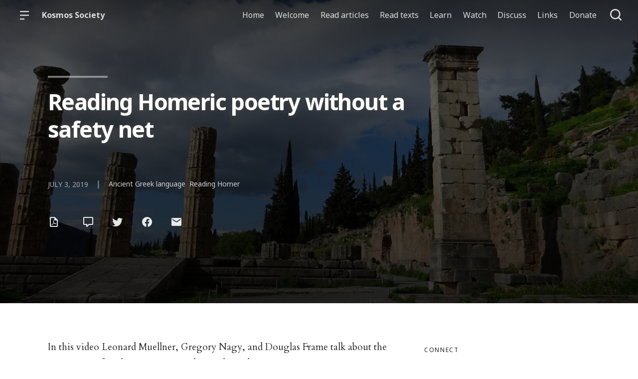

--- FILE ---
content_type: text/html; charset=UTF-8
request_url: https://kosmossociety.org/reading-homeric-poetry-without-a-safety-net/
body_size: 16895
content:

  <!doctype html>
<!--[if lt IE 9]><html class="no-js no-svg ie lt-ie9 lt-ie8 lt-ie7" lang="en-US"> <![endif]-->
<!--[if IE 9]><html class="no-js no-svg ie ie9 lt-ie9 lt-ie8" lang="en-US"> <![endif]-->
<!--[if gt IE 9]><!--><html class="no-js no-svg" lang="en-US"> <!--<![endif]-->
<head>
    <meta charset="UTF-8" />

    <meta name="description" content="An online community for classical studies">

    <link rel="stylesheet" href="https://kosmossociety.org/wp-content/themes/orpheus/style.css" type="text/css" />
    <link rel="stylesheet" href="https://kosmossociety.org/wp-content/themes/orpheus/static/css/draft.css" type="text/css" />
    <link rel="stylesheet" href="https://kosmossociety.org/wp-content/themes/orpheus/static/css/draft-js-inline-toolbar-plugin.css" type="text/css" />
    <link rel="stylesheet" href="https://kosmossociety.org/wp-content/themes/orpheus/static/css/draft-js-mention-plugin.css" type="text/css" />
    <link rel="stylesheet" href="https://kosmossociety.org/wp-content/themes/orpheus/static/css/draftjs-inline-toolbar.css" type="text/css" />
    <link rel="stylesheet" href="https://kosmossociety.org/wp-content/themes/orpheus/static/css/draftjs.css" type="text/css" />
    <link rel="stylesheet" href="https://kosmossociety.org/wp-content/themes/orpheus/static/css/orpheus.css" type="text/css" />
    <link rel="stylesheet" href="https://kosmossociety.org/wp-content/themes/orpheus/static/css/annotations.css" type="text/css" />
    <link rel="stylesheet" href="https://kosmossociety.org/wp-content/themes/orpheus/static/css/chs.css" type="text/css" />
    <link rel="stylesheet" href="https://kosmossociety.org/wp-content/themes/orpheus/static/css/publications.css" type="text/css" />
    <link rel="stylesheet" href="https://kosmossociety.org/wp-content/themes/orpheus/static/css/chs-main.css" type="text/css" />
    <link rel="stylesheet" href="https://kosmossociety.org/wp-content/themes/orpheus/static/css/main-site-home.css" type="text/css" />
    <link rel="stylesheet" href="https://kosmossociety.org/wp-content/themes/orpheus/static/css/404.css" type="text/css" />
    <link rel="stylesheet" href="https://kosmossociety.org/wp-content/themes/orpheus/static/css/pages.css" type="text/css" />
    <link rel="stylesheet" href="https://kosmossociety.org/wp-content/themes/orpheus/static/css/responsive.css" type="text/css" />
    <link rel="stylesheet" href="https://kosmossociety.org/wp-content/themes/orpheus/static/css/print.css" type="text/css" media="print" />
    <link rel="stylesheet" href="https://kosmossociety.org/wp-content/themes/orpheus/static/css/custom.css" type="text/css" />
    <link rel="stylesheet" href="https://kosmossociety.org/wp-content/themes/orpheus/static/css/timely.css" type="text/css" />
                
    <link rel="stylesheet" href="https://cdn.jsdelivr.net/npm/@mdi/font@5.8.55/css/materialdesignicons.min.css" type="text/css" />
    <meta http-equiv="Content-Type" content="text/html; charset=UTF-8" />
    <meta http-equiv="X-UA-Compatible" content="IE=edge">
    <meta name="viewport" content="width=device-width, initial-scale=1, user-scalable=no">
    <link rel="author" href="https://kosmossociety.org/wp-content/themes/orpheus/humans.txt" />
    <link rel="pingback" href="https://kosmossociety.org/xmlrpc.php" />
    <link rel="profile" href="http://gmpg.org/xfn/11">

          <link rel="apple-touch-icon" sizes="180x180" href="/wp-content/themes/orpheus/static/images/apple-touch-icon.png">
      <link rel="icon" type="image/png" sizes="32x32" href="/wp-content/themes/orpheus/static/images/favicon-32x32.png">
      <link rel="icon" type="image/png" sizes="16x16" href="/wp-content/themes/orpheus/static/images/favicon-16x16.png">
      <link rel="manifest" href="/wp-content/themes/orpheus/static/images/site.webmanifest">
    
    <meta name="theme-color" content="#000000">
    <script src="https://cdn.ravenjs.com/3.21.0/raven.min.js" crossorigin="anonymous"></script>
    <link href="https://fonts.googleapis.com/css?family=Noto+Sans:400,700|Cardo:300,400,700&subset=cyrillic,greek,latin-ext" rel="stylesheet">
    <link href="https://api.mapbox.com/mapbox-gl-js/v1.1.1/mapbox-gl.css" rel="stylesheet">
    <link rel="stylesheet" href="https://api.mapbox.com/mapbox-gl-js/plugins/mapbox-gl-geocoder/v4.4.1/mapbox-gl-geocoder.css">
    <script async defer="defer" src="https://www.googletagmanager.com/gtag/js?id=UA-36250260-17"></script>

          <!-- Global site tag (gtag.js) - Google Analytics -->
      <script async src="https://www.googletagmanager.com/gtag/js?id=UA-83607684-1"></script>
      <script>
        window.dataLayer = window.dataLayer || [];
        function gtag(){dataLayer.push(arguments);}
        gtag('js', new Date());

        gtag('config', 'UA-83607684-1');
      </script>
    

    <script async defer="defer" src="https://www.google.com/recaptcha/api.js" type="text/javascript"></script>
    <script async defer="defer" src="https://maps.googleapis.com/maps/api/js?key=AIzaSyAoZmCz1xYcNNa3XvFQeXkbafy-Gn6sp-0" type="text/javascript"></script>
    <script src='https://api.mapbox.com/mapbox-gl-js/v1.4.1/mapbox-gl.js'></script>
    <link href='https://api.mapbox.com/mapbox-gl-js/v1.4.1/mapbox-gl.css' rel='stylesheet' />

    <meta name='robots' content='index, follow, max-image-preview:large, max-snippet:-1, max-video-preview:-1' />

	<!-- This site is optimized with the Yoast SEO plugin v26.7 - https://yoast.com/wordpress/plugins/seo/ -->
	<title>Reading Homeric poetry without a safety net - Kosmos Society</title>
	<meta name="description" content="Leonard Muellner, Gregory Nagy, and Douglas Frame on reading Homer together without preparation, as a playful and open-minded activity." />
	<link rel="canonical" href="https://kosmossociety.org/reading-homeric-poetry-without-a-safety-net/" />
	<meta property="og:locale" content="en_US" />
	<meta property="og:type" content="article" />
	<meta property="og:title" content="Reading Homeric poetry without a safety net - Kosmos Society" />
	<meta property="og:description" content="Leonard Muellner, Gregory Nagy, and Douglas Frame on reading Homer together without preparation, as a playful and open-minded activity." />
	<meta property="og:url" content="https://kosmossociety.org/reading-homeric-poetry-without-a-safety-net/" />
	<meta property="og:site_name" content="Kosmos Society" />
	<meta property="article:published_time" content="2019-07-03T09:25:51+00:00" />
	<meta property="article:modified_time" content="2023-09-12T21:04:49+00:00" />
	<meta property="og:image" content="https://kosmossociety.org/wp-content/uploads/2019/07/Reading-Homeric-Poetry-without-a-Safety-Net-featured-image.jpg" />
	<meta property="og:image:width" content="640" />
	<meta property="og:image:height" content="480" />
	<meta property="og:image:type" content="image/jpeg" />
	<meta name="author" content="Sarah Scott" />
	<meta name="twitter:card" content="summary_large_image" />
	<meta name="twitter:label1" content="Written by" />
	<meta name="twitter:data1" content="Sarah Scott" />
	<meta name="twitter:label2" content="Est. reading time" />
	<meta name="twitter:data2" content="1 minute" />
	<script type="application/ld+json" class="yoast-schema-graph">{"@context":"https://schema.org","@graph":[{"@type":"Article","@id":"https://kosmossociety.org/reading-homeric-poetry-without-a-safety-net/#article","isPartOf":{"@id":"https://kosmossociety.org/reading-homeric-poetry-without-a-safety-net/"},"author":{"name":"Sarah Scott","@id":"https://kosmossociety.org/#/schema/person/a4b1223a7487a9a93825252f31756633"},"headline":"Reading Homeric poetry without a safety net","datePublished":"2019-07-03T09:25:51+00:00","dateModified":"2023-09-12T21:04:49+00:00","mainEntityOfPage":{"@id":"https://kosmossociety.org/reading-homeric-poetry-without-a-safety-net/"},"wordCount":233,"image":{"@id":"https://kosmossociety.org/reading-homeric-poetry-without-a-safety-net/#primaryimage"},"thumbnailUrl":"https://kosmossociety.org/wp-content/uploads/2019/07/Reading-Homeric-Poetry-without-a-Safety-Net-featured-image.jpg","keywords":["discussion","Douglas Frame","Gregory Nagy","Homer","Homeric epic","Leonard Muellner","translation"],"articleSection":["Ancient Greek language","Reading Homer"],"inLanguage":"en-US"},{"@type":"WebPage","@id":"https://kosmossociety.org/reading-homeric-poetry-without-a-safety-net/","url":"https://kosmossociety.org/reading-homeric-poetry-without-a-safety-net/","name":"Reading Homeric poetry without a safety net - Kosmos Society","isPartOf":{"@id":"https://kosmossociety.org/#website"},"primaryImageOfPage":{"@id":"https://kosmossociety.org/reading-homeric-poetry-without-a-safety-net/#primaryimage"},"image":{"@id":"https://kosmossociety.org/reading-homeric-poetry-without-a-safety-net/#primaryimage"},"thumbnailUrl":"https://kosmossociety.org/wp-content/uploads/2019/07/Reading-Homeric-Poetry-without-a-Safety-Net-featured-image.jpg","datePublished":"2019-07-03T09:25:51+00:00","dateModified":"2023-09-12T21:04:49+00:00","author":{"@id":"https://kosmossociety.org/#/schema/person/a4b1223a7487a9a93825252f31756633"},"description":"Leonard Muellner, Gregory Nagy, and Douglas Frame on reading Homer together without preparation, as a playful and open-minded activity.","inLanguage":"en-US","potentialAction":[{"@type":"ReadAction","target":["https://kosmossociety.org/reading-homeric-poetry-without-a-safety-net/"]}]},{"@type":"ImageObject","inLanguage":"en-US","@id":"https://kosmossociety.org/reading-homeric-poetry-without-a-safety-net/#primaryimage","url":"https://kosmossociety.org/wp-content/uploads/2019/07/Reading-Homeric-Poetry-without-a-Safety-Net-featured-image.jpg","contentUrl":"https://kosmossociety.org/wp-content/uploads/2019/07/Reading-Homeric-Poetry-without-a-Safety-Net-featured-image.jpg","width":640,"height":480,"caption":"Muellner, Nagy, Frame in discussion"},{"@type":"WebSite","@id":"https://kosmossociety.org/#website","url":"https://kosmossociety.org/","name":"Kosmos Society","description":"An online community for classical studies","potentialAction":[{"@type":"SearchAction","target":{"@type":"EntryPoint","urlTemplate":"https://kosmossociety.org/?s={search_term_string}"},"query-input":{"@type":"PropertyValueSpecification","valueRequired":true,"valueName":"search_term_string"}}],"inLanguage":"en-US"},{"@type":"Person","@id":"https://kosmossociety.org/#/schema/person/a4b1223a7487a9a93825252f31756633","name":"Sarah Scott","image":{"@type":"ImageObject","inLanguage":"en-US","@id":"https://kosmossociety.org/#/schema/person/image/","url":"https://secure.gravatar.com/avatar/5064d9e6527e6bd94f9ee29df8fcaee9a72e67a871c82b1581694c16ebb871a4?s=96&d=mm&r=g","contentUrl":"https://secure.gravatar.com/avatar/5064d9e6527e6bd94f9ee29df8fcaee9a72e67a871c82b1581694c16ebb871a4?s=96&d=mm&r=g","caption":"Sarah Scott"},"url":"https://kosmossociety.org/author/sscott/"}]}</script>
	<!-- / Yoast SEO plugin. -->


<link rel='dns-prefetch' href='//secure.gravatar.com' />
<link rel='dns-prefetch' href='//stats.wp.com' />
<link rel='dns-prefetch' href='//v0.wordpress.com' />
<link rel='preconnect' href='//c0.wp.com' />
<link rel="alternate" type="application/rss+xml" title="Kosmos Society &raquo; Feed" href="https://kosmossociety.org/feed/" />
<link rel="alternate" type="application/rss+xml" title="Kosmos Society &raquo; Comments Feed" href="https://kosmossociety.org/comments/feed/" />
<link rel="alternate" title="oEmbed (JSON)" type="application/json+oembed" href="https://kosmossociety.org/wp-json/oembed/1.0/embed?url=https%3A%2F%2Fkosmossociety.org%2Freading-homeric-poetry-without-a-safety-net%2F" />
<link rel="alternate" title="oEmbed (XML)" type="text/xml+oembed" href="https://kosmossociety.org/wp-json/oembed/1.0/embed?url=https%3A%2F%2Fkosmossociety.org%2Freading-homeric-poetry-without-a-safety-net%2F&#038;format=xml" />
<style id='wp-img-auto-sizes-contain-inline-css' type='text/css'>
img:is([sizes=auto i],[sizes^="auto," i]){contain-intrinsic-size:3000px 1500px}
/*# sourceURL=wp-img-auto-sizes-contain-inline-css */
</style>
<link rel='stylesheet' id='ai1ec_style-css' href='//kosmossociety.org/wp-content/plugins/all-in-one-event-calendar/cache/4e018985_ai1ec_parsed_css.css?ver=3.0.0' type='text/css' media='all' />

<style id='wp-block-paragraph-inline-css' type='text/css'>
.is-small-text{font-size:.875em}.is-regular-text{font-size:1em}.is-large-text{font-size:2.25em}.is-larger-text{font-size:3em}.has-drop-cap:not(:focus):first-letter{float:left;font-size:8.4em;font-style:normal;font-weight:100;line-height:.68;margin:.05em .1em 0 0;text-transform:uppercase}body.rtl .has-drop-cap:not(:focus):first-letter{float:none;margin-left:.1em}p.has-drop-cap.has-background{overflow:hidden}:root :where(p.has-background){padding:1.25em 2.375em}:where(p.has-text-color:not(.has-link-color)) a{color:inherit}p.has-text-align-left[style*="writing-mode:vertical-lr"],p.has-text-align-right[style*="writing-mode:vertical-rl"]{rotate:180deg}
/*# sourceURL=https://kosmossociety.org/wp-includes/blocks/paragraph/style.min.css */
</style>
<style id='wp-block-loginout-inline-css' type='text/css'>
.wp-block-loginout{box-sizing:border-box}
/*# sourceURL=https://kosmossociety.org/wp-includes/blocks/loginout/style.min.css */
</style>
<style id='wp-emoji-styles-inline-css' type='text/css'>

	img.wp-smiley, img.emoji {
		display: inline !important;
		border: none !important;
		box-shadow: none !important;
		height: 1em !important;
		width: 1em !important;
		margin: 0 0.07em !important;
		vertical-align: -0.1em !important;
		background: none !important;
		padding: 0 !important;
	}
/*# sourceURL=wp-emoji-styles-inline-css */
</style>
<link rel='stylesheet' id='wp-block-library-css' href='https://c0.wp.com/c/6.9/wp-includes/css/dist/block-library/style.min.css' type='text/css' media='all' />
<style id='global-styles-inline-css' type='text/css'>
:root{--wp--preset--aspect-ratio--square: 1;--wp--preset--aspect-ratio--4-3: 4/3;--wp--preset--aspect-ratio--3-4: 3/4;--wp--preset--aspect-ratio--3-2: 3/2;--wp--preset--aspect-ratio--2-3: 2/3;--wp--preset--aspect-ratio--16-9: 16/9;--wp--preset--aspect-ratio--9-16: 9/16;--wp--preset--color--black: #000000;--wp--preset--color--cyan-bluish-gray: #abb8c3;--wp--preset--color--white: #ffffff;--wp--preset--color--pale-pink: #f78da7;--wp--preset--color--vivid-red: #cf2e2e;--wp--preset--color--luminous-vivid-orange: #ff6900;--wp--preset--color--luminous-vivid-amber: #fcb900;--wp--preset--color--light-green-cyan: #7bdcb5;--wp--preset--color--vivid-green-cyan: #00d084;--wp--preset--color--pale-cyan-blue: #8ed1fc;--wp--preset--color--vivid-cyan-blue: #0693e3;--wp--preset--color--vivid-purple: #9b51e0;--wp--preset--gradient--vivid-cyan-blue-to-vivid-purple: linear-gradient(135deg,rgb(6,147,227) 0%,rgb(155,81,224) 100%);--wp--preset--gradient--light-green-cyan-to-vivid-green-cyan: linear-gradient(135deg,rgb(122,220,180) 0%,rgb(0,208,130) 100%);--wp--preset--gradient--luminous-vivid-amber-to-luminous-vivid-orange: linear-gradient(135deg,rgb(252,185,0) 0%,rgb(255,105,0) 100%);--wp--preset--gradient--luminous-vivid-orange-to-vivid-red: linear-gradient(135deg,rgb(255,105,0) 0%,rgb(207,46,46) 100%);--wp--preset--gradient--very-light-gray-to-cyan-bluish-gray: linear-gradient(135deg,rgb(238,238,238) 0%,rgb(169,184,195) 100%);--wp--preset--gradient--cool-to-warm-spectrum: linear-gradient(135deg,rgb(74,234,220) 0%,rgb(151,120,209) 20%,rgb(207,42,186) 40%,rgb(238,44,130) 60%,rgb(251,105,98) 80%,rgb(254,248,76) 100%);--wp--preset--gradient--blush-light-purple: linear-gradient(135deg,rgb(255,206,236) 0%,rgb(152,150,240) 100%);--wp--preset--gradient--blush-bordeaux: linear-gradient(135deg,rgb(254,205,165) 0%,rgb(254,45,45) 50%,rgb(107,0,62) 100%);--wp--preset--gradient--luminous-dusk: linear-gradient(135deg,rgb(255,203,112) 0%,rgb(199,81,192) 50%,rgb(65,88,208) 100%);--wp--preset--gradient--pale-ocean: linear-gradient(135deg,rgb(255,245,203) 0%,rgb(182,227,212) 50%,rgb(51,167,181) 100%);--wp--preset--gradient--electric-grass: linear-gradient(135deg,rgb(202,248,128) 0%,rgb(113,206,126) 100%);--wp--preset--gradient--midnight: linear-gradient(135deg,rgb(2,3,129) 0%,rgb(40,116,252) 100%);--wp--preset--font-size--small: 13px;--wp--preset--font-size--medium: 20px;--wp--preset--font-size--large: 36px;--wp--preset--font-size--x-large: 42px;--wp--preset--spacing--20: 0.44rem;--wp--preset--spacing--30: 0.67rem;--wp--preset--spacing--40: 1rem;--wp--preset--spacing--50: 1.5rem;--wp--preset--spacing--60: 2.25rem;--wp--preset--spacing--70: 3.38rem;--wp--preset--spacing--80: 5.06rem;--wp--preset--shadow--natural: 6px 6px 9px rgba(0, 0, 0, 0.2);--wp--preset--shadow--deep: 12px 12px 50px rgba(0, 0, 0, 0.4);--wp--preset--shadow--sharp: 6px 6px 0px rgba(0, 0, 0, 0.2);--wp--preset--shadow--outlined: 6px 6px 0px -3px rgb(255, 255, 255), 6px 6px rgb(0, 0, 0);--wp--preset--shadow--crisp: 6px 6px 0px rgb(0, 0, 0);}:where(.is-layout-flex){gap: 0.5em;}:where(.is-layout-grid){gap: 0.5em;}body .is-layout-flex{display: flex;}.is-layout-flex{flex-wrap: wrap;align-items: center;}.is-layout-flex > :is(*, div){margin: 0;}body .is-layout-grid{display: grid;}.is-layout-grid > :is(*, div){margin: 0;}:where(.wp-block-columns.is-layout-flex){gap: 2em;}:where(.wp-block-columns.is-layout-grid){gap: 2em;}:where(.wp-block-post-template.is-layout-flex){gap: 1.25em;}:where(.wp-block-post-template.is-layout-grid){gap: 1.25em;}.has-black-color{color: var(--wp--preset--color--black) !important;}.has-cyan-bluish-gray-color{color: var(--wp--preset--color--cyan-bluish-gray) !important;}.has-white-color{color: var(--wp--preset--color--white) !important;}.has-pale-pink-color{color: var(--wp--preset--color--pale-pink) !important;}.has-vivid-red-color{color: var(--wp--preset--color--vivid-red) !important;}.has-luminous-vivid-orange-color{color: var(--wp--preset--color--luminous-vivid-orange) !important;}.has-luminous-vivid-amber-color{color: var(--wp--preset--color--luminous-vivid-amber) !important;}.has-light-green-cyan-color{color: var(--wp--preset--color--light-green-cyan) !important;}.has-vivid-green-cyan-color{color: var(--wp--preset--color--vivid-green-cyan) !important;}.has-pale-cyan-blue-color{color: var(--wp--preset--color--pale-cyan-blue) !important;}.has-vivid-cyan-blue-color{color: var(--wp--preset--color--vivid-cyan-blue) !important;}.has-vivid-purple-color{color: var(--wp--preset--color--vivid-purple) !important;}.has-black-background-color{background-color: var(--wp--preset--color--black) !important;}.has-cyan-bluish-gray-background-color{background-color: var(--wp--preset--color--cyan-bluish-gray) !important;}.has-white-background-color{background-color: var(--wp--preset--color--white) !important;}.has-pale-pink-background-color{background-color: var(--wp--preset--color--pale-pink) !important;}.has-vivid-red-background-color{background-color: var(--wp--preset--color--vivid-red) !important;}.has-luminous-vivid-orange-background-color{background-color: var(--wp--preset--color--luminous-vivid-orange) !important;}.has-luminous-vivid-amber-background-color{background-color: var(--wp--preset--color--luminous-vivid-amber) !important;}.has-light-green-cyan-background-color{background-color: var(--wp--preset--color--light-green-cyan) !important;}.has-vivid-green-cyan-background-color{background-color: var(--wp--preset--color--vivid-green-cyan) !important;}.has-pale-cyan-blue-background-color{background-color: var(--wp--preset--color--pale-cyan-blue) !important;}.has-vivid-cyan-blue-background-color{background-color: var(--wp--preset--color--vivid-cyan-blue) !important;}.has-vivid-purple-background-color{background-color: var(--wp--preset--color--vivid-purple) !important;}.has-black-border-color{border-color: var(--wp--preset--color--black) !important;}.has-cyan-bluish-gray-border-color{border-color: var(--wp--preset--color--cyan-bluish-gray) !important;}.has-white-border-color{border-color: var(--wp--preset--color--white) !important;}.has-pale-pink-border-color{border-color: var(--wp--preset--color--pale-pink) !important;}.has-vivid-red-border-color{border-color: var(--wp--preset--color--vivid-red) !important;}.has-luminous-vivid-orange-border-color{border-color: var(--wp--preset--color--luminous-vivid-orange) !important;}.has-luminous-vivid-amber-border-color{border-color: var(--wp--preset--color--luminous-vivid-amber) !important;}.has-light-green-cyan-border-color{border-color: var(--wp--preset--color--light-green-cyan) !important;}.has-vivid-green-cyan-border-color{border-color: var(--wp--preset--color--vivid-green-cyan) !important;}.has-pale-cyan-blue-border-color{border-color: var(--wp--preset--color--pale-cyan-blue) !important;}.has-vivid-cyan-blue-border-color{border-color: var(--wp--preset--color--vivid-cyan-blue) !important;}.has-vivid-purple-border-color{border-color: var(--wp--preset--color--vivid-purple) !important;}.has-vivid-cyan-blue-to-vivid-purple-gradient-background{background: var(--wp--preset--gradient--vivid-cyan-blue-to-vivid-purple) !important;}.has-light-green-cyan-to-vivid-green-cyan-gradient-background{background: var(--wp--preset--gradient--light-green-cyan-to-vivid-green-cyan) !important;}.has-luminous-vivid-amber-to-luminous-vivid-orange-gradient-background{background: var(--wp--preset--gradient--luminous-vivid-amber-to-luminous-vivid-orange) !important;}.has-luminous-vivid-orange-to-vivid-red-gradient-background{background: var(--wp--preset--gradient--luminous-vivid-orange-to-vivid-red) !important;}.has-very-light-gray-to-cyan-bluish-gray-gradient-background{background: var(--wp--preset--gradient--very-light-gray-to-cyan-bluish-gray) !important;}.has-cool-to-warm-spectrum-gradient-background{background: var(--wp--preset--gradient--cool-to-warm-spectrum) !important;}.has-blush-light-purple-gradient-background{background: var(--wp--preset--gradient--blush-light-purple) !important;}.has-blush-bordeaux-gradient-background{background: var(--wp--preset--gradient--blush-bordeaux) !important;}.has-luminous-dusk-gradient-background{background: var(--wp--preset--gradient--luminous-dusk) !important;}.has-pale-ocean-gradient-background{background: var(--wp--preset--gradient--pale-ocean) !important;}.has-electric-grass-gradient-background{background: var(--wp--preset--gradient--electric-grass) !important;}.has-midnight-gradient-background{background: var(--wp--preset--gradient--midnight) !important;}.has-small-font-size{font-size: var(--wp--preset--font-size--small) !important;}.has-medium-font-size{font-size: var(--wp--preset--font-size--medium) !important;}.has-large-font-size{font-size: var(--wp--preset--font-size--large) !important;}.has-x-large-font-size{font-size: var(--wp--preset--font-size--x-large) !important;}
/*# sourceURL=global-styles-inline-css */
</style>

<style id='classic-theme-styles-inline-css' type='text/css'>
/*! This file is auto-generated */
.wp-block-button__link{color:#fff;background-color:#32373c;border-radius:9999px;box-shadow:none;text-decoration:none;padding:calc(.667em + 2px) calc(1.333em + 2px);font-size:1.125em}.wp-block-file__button{background:#32373c;color:#fff;text-decoration:none}
/*# sourceURL=/wp-includes/css/classic-themes.min.css */
</style>
<link rel='stylesheet' id='bbp-default-css' href='https://kosmossociety.org/wp-content/plugins/bbpress/templates/default/css/bbpress.min.css?ver=2.6.14' type='text/css' media='all' />
<link rel='stylesheet' id='bsp-css' href='https://kosmossociety.org/wp-content/plugins/bbp-style-pack/css/bspstyle.css?ver=1766541006' type='text/css' media='screen' />
<link rel='stylesheet' id='dashicons-css' href='https://c0.wp.com/c/6.9/wp-includes/css/dashicons.min.css' type='text/css' media='all' />
<style id='kadence-blocks-global-variables-inline-css' type='text/css'>
:root {--global-kb-font-size-sm:clamp(0.8rem, 0.73rem + 0.217vw, 0.9rem);--global-kb-font-size-md:clamp(1.1rem, 0.995rem + 0.326vw, 1.25rem);--global-kb-font-size-lg:clamp(1.75rem, 1.576rem + 0.543vw, 2rem);--global-kb-font-size-xl:clamp(2.25rem, 1.728rem + 1.63vw, 3rem);--global-kb-font-size-xxl:clamp(2.5rem, 1.456rem + 3.26vw, 4rem);--global-kb-font-size-xxxl:clamp(2.75rem, 0.489rem + 7.065vw, 6rem);}:root {--global-palette1: #3182CE;--global-palette2: #2B6CB0;--global-palette3: #1A202C;--global-palette4: #2D3748;--global-palette5: #4A5568;--global-palette6: #718096;--global-palette7: #EDF2F7;--global-palette8: #F7FAFC;--global-palette9: #ffffff;}
/*# sourceURL=kadence-blocks-global-variables-inline-css */
</style>
<link rel='stylesheet' id='sharedaddy-css' href='https://c0.wp.com/p/jetpack/15.4/modules/sharedaddy/sharing.css' type='text/css' media='all' />
<link rel='stylesheet' id='social-logos-css' href='https://c0.wp.com/p/jetpack/15.4/_inc/social-logos/social-logos.min.css' type='text/css' media='all' />
<script type="text/javascript" src="https://c0.wp.com/c/6.9/wp-includes/js/jquery/jquery.min.js" id="jquery-core-js"></script>
<script type="text/javascript" src="https://c0.wp.com/c/6.9/wp-includes/js/jquery/jquery-migrate.min.js" id="jquery-migrate-js"></script>
<link rel="https://api.w.org/" href="https://kosmossociety.org/wp-json/" /><link rel="alternate" title="JSON" type="application/json" href="https://kosmossociety.org/wp-json/wp/v2/posts/45052" /><link rel="EditURI" type="application/rsd+xml" title="RSD" href="https://kosmossociety.org/xmlrpc.php?rsd" />

<link rel='shortlink' href='https://wp.me/pcXltl-bIE' />
	<style>img#wpstats{display:none}</style>
		<link rel="icon" href="https://kosmossociety.org/wp-content/uploads/2023/10/cropped-K-new-logo-1-32x32.jpg" sizes="32x32" />
<link rel="icon" href="https://kosmossociety.org/wp-content/uploads/2023/10/cropped-K-new-logo-1-192x192.jpg" sizes="192x192" />
<link rel="apple-touch-icon" href="https://kosmossociety.org/wp-content/uploads/2023/10/cropped-K-new-logo-1-180x180.jpg" />
<meta name="msapplication-TileImage" content="https://kosmossociety.org/wp-content/uploads/2023/10/cropped-K-new-logo-1-270x270.jpg" />

  </head>

<body class="wp-singular post-template-default single single-post postid-45052 single-format-standard wp-theme-orpheus -mainSite  -chs" data-template="base.twig">
<noscript class="noJavascriptMessage">
  <style>
    body,
    html {
      margin: 0;
      padding: 0;
    }

    .noJavascriptMessage {
      align-items: center;
      display: flex;
      font-family: "Trueno", -apple-system, BlinkMacSystemFont, "Helvetica Neue", Helvetica, sans-serif;
      justify-content: center;
      margin: 0;
      min-height: 100vh;
      padding: 0;
    }

    .noJavascriptMessage > div {
      max-width: 500px;
      padding: 20px;
      text-align: center;
    }

    .noJavascriptMessage svg {
      height: 100px;
      margin-bottom: 40px;
    }
  </style>
  <div>
    <svg width="150px" height="146px" viewbox="0 0 150 146" version="1.1" xmlns="http://www.w3.org/2000/svg" xmlns:xlink="http://www.w3.org/1999/xlink">
      <path
        d="M75.016497,145.4 C31.816497,145.4 0.816497,113.2 0.816497,73.4 L0.816497,73 C0.816497,33.2 32.216497,0.6 75.416497,0.6 C118.616497,0.6 149.616497,32.8 149.616497,72.6 L149.616497,73 C149.616497,112.8 118.216497,145.4 75.016497,145.4 Z M75.416497,117 C100.216497,117 117.416497,97.4 117.416497,73.4 L117.416497,73 C117.416497,49 99.816497,29 75.016497,29 C50.216497,29 33.016497,48.6 33.016497,72.6 L33.016497,73 C33.016497,97 50.616497,117 75.416497,117 Z"
        id="O"
        fill="#000000"></path>
    </svg>
    <p>Enable JavaScript and refresh the page to view the Center for Hellenic Studies website.</p>
    <p>
      <a href="https://www.enable-javascript.com/" target="_blank">See how to enable JavaScript in your browser.</a>
    </p>
  </div>
</noscript>

<div id="root">
  <div>
      <header class="headerExternal
      -dark
  " data-html2canvas-ignore="true">
  <div class="headerExternalDefault">
    <div class="headerExternalSite">
                       
      </a>
              <button class="headerExternalButton headerExternalSiteMenuButton menuButton showMenuButton" href="/">
          <svg viewbox="0 0 30 30">
            <path
              d="M13.0518223,24.12 C13.8486533,24.12 14.4946125,24.7708056 14.4946125,25.5586857 L14.4946125,25.8973143 C14.4946125,26.6918785 13.8530946,27.336 13.0518223,27.336 L1.4427902,27.336 C0.645959177,27.336 0,26.6851944 0,25.8973143 L0,25.5586857 C0,24.7641215 0.641517873,24.12 1.4427902,24.12 L13.0518223,24.12 Z M27.5516448,12.864 C28.3455984,12.864 28.989225,13.5148056 28.989225,14.3026857 L28.989225,14.6413143 C28.989225,15.4358785 28.3430988,16.08 27.5516448,16.08 L1.43758018,16.08 C0.643626568,16.08 0,15.4291944 0,14.6413143 L0,14.3026857 C0,13.5081215 0.646126216,12.864 1.43758018,12.864 L27.5516448,12.864 Z M27.5516448,1.608 C28.3455984,1.608 28.989225,2.25880559 28.989225,3.04668573 L28.989225,3.38531427 C28.989225,4.17987846 28.3430988,4.824 27.5516448,4.824 L1.43758018,4.824 C0.643626568,4.824 0,4.17319441 0,3.38531427 L0,3.04668573 C0,2.25212154 0.646126216,1.608 1.43758018,1.608 L27.5516448,1.608 Z"
              id="path-1"></path>
          </svg>
        </button>
        <button class="headerExternalButton headerExternalSiteMenuButton hideMenuButton" href="/">
          <i class="mdi mdi-close"></i>
        </button>
                    <a class="headerExternalSiteArchiveTitle" href="/">
          Kosmos Society
        </a>
          </div>

      <ul class="headerExternalNav">
          <li class="headerMenuItem headerExternalNavLinkHideOnMobile headerMenuToggleButton   menu-item menu-item-type-custom menu-item-object-custom menu-item-72557 ">
  <a target="" href="/">Home</a>

  </li>
          <li class="headerMenuItem headerExternalNavLinkHideOnMobile headerMenuToggleButton   menu-item menu-item-type-post_type menu-item-object-page menu-item-73298 menu-item-has-children ">
  <a target="" href="https://kosmossociety.org/welcome-to-kosmos/">Welcome</a>

      <div class="dropdownHeaderMenu" role="tooltip">
      <div
        class="jss88 jss92 jss89"
        id="menu-list-grow"
        style="opacity: 1; transform: scale(1, 1) translateZ(0px); transform-origin: center top; transition: opacity 253ms cubic-bezier(0.4, 0, 0.2, 1) 0ms, transform 168ms cubic-bezier(0.4, 0, 0.2, 1) 0ms;">
        <ul class="jss115 jss116 headerExternalSecondaryNav" role="menu">
                      <li >
              <a role="menuitem" href="/?page_id=5859">
                Welcome to Kosmos Society!
              </a>
                          </li>
                      <li >
              <a role="menuitem" href="/?page_id=715">
                About this site
              </a>
                          </li>
                      <li >
              <a role="menuitem" href="https://kosmossociety.org/faq/">
                FAQ
              </a>
                          </li>
                  </ul>
      </div>
    </div>
  </li>
          <li class="headerMenuItem headerExternalNavLinkHideOnMobile headerMenuToggleButton   menu-item menu-item-type-post_type menu-item-object-page menu-item-57402 menu-item-has-children ">
  <a target="" href="https://kosmossociety.org/reading-articles/">Read articles</a>

      <div class="dropdownHeaderMenu" role="tooltip">
      <div
        class="jss88 jss92 jss89"
        id="menu-list-grow"
        style="opacity: 1; transform: scale(1, 1) translateZ(0px); transform-origin: center top; transition: opacity 253ms cubic-bezier(0.4, 0, 0.2, 1) 0ms, transform 168ms cubic-bezier(0.4, 0, 0.2, 1) 0ms;">
        <ul class="jss115 jss116 headerExternalSecondaryNav" role="menu">
                      <li >
              <a role="menuitem" href="https://kosmossociety.org/category/gallery/">
                Gallery articles
              </a>
                          </li>
                      <li >
              <a role="menuitem" href="https://kosmossociety.org/category/history/">
                History articles
              </a>
                          </li>
                      <li >
              <a role="menuitem" href="https://kosmossociety.org/category/topic-for-discussion/">
                Topic for Discussion
              </a>
                          </li>
                      <li >
              <a role="menuitem" href="https://kosmossociety.org/category/travel-3/">
                Travel articles
              </a>
                          </li>
                      <li >
              <a role="menuitem" href="https://kosmossociety.org/category/texts-2/">
                Text articles
              </a>
                          </li>
                      <li >
              <a role="menuitem" href="https://kosmossociety.org/category/word-study/">
                Word Study articles
              </a>
                          </li>
                      <li >
              <a role="menuitem" href="https://kosmossociety.org/category/classical-reception/">
                Classical Reception
              </a>
                          </li>
                      <li >
              <a role="menuitem" href="https://kosmossociety.org/blog-index/">
                Articles index
              </a>
                          </li>
                  </ul>
      </div>
    </div>
  </li>
          <li class="headerMenuItem headerExternalNavLinkHideOnMobile headerMenuToggleButton   menu-item menu-item-type-custom menu-item-object-custom menu-item-55702 menu-item-has-children ">
  <a target="" href="/?page_id=56626">Read texts</a>

      <div class="dropdownHeaderMenu" role="tooltip">
      <div
        class="jss88 jss92 jss89"
        id="menu-list-grow"
        style="opacity: 1; transform: scale(1, 1) translateZ(0px); transform-origin: center top; transition: opacity 253ms cubic-bezier(0.4, 0, 0.2, 1) 0ms, transform 168ms cubic-bezier(0.4, 0, 0.2, 1) 0ms;">
        <ul class="jss115 jss116 headerExternalSecondaryNav" role="menu">
                      <li >
              <a role="menuitem" href="/?p=1496">
                Text Library
              </a>
                          </li>
                      <li >
              <a role="menuitem" href="https://kosmossociety.org/category/texts-2/">
                Text articles
              </a>
                          </li>
                      <li >
              <a role="menuitem" href="https://kosmossociety.org/category/book-club-2/">
                Book Club
              </a>
                          </li>
                      <li >
              <a role="menuitem" href="https://kosmossociety.org/core-vocab/">
                H24H Core Vocab list
              </a>
                          </li>
                      <li >
              <a role="menuitem" href="https://kosmossociety.org/key-terms-for-thucydides-book-1/">
                Key terms for Thucydides Book 1
              </a>
                          </li>
                      <li >
              <a role="menuitem" href="https://kosmossociety.org/key-terms-for-thucydides-book-2/">
                Key Terms for Thucydides Book 2
              </a>
                          </li>
                  </ul>
      </div>
    </div>
  </li>
          <li class="headerMenuItem headerExternalNavLinkHideOnMobile headerMenuToggleButton   menu-item menu-item-type-custom menu-item-object-custom menu-item-50827 menu-item-has-children ">
  <a target="" href="/?page_id=56637">Learn</a>

      <div class="dropdownHeaderMenu" role="tooltip">
      <div
        class="jss88 jss92 jss89"
        id="menu-list-grow"
        style="opacity: 1; transform: scale(1, 1) translateZ(0px); transform-origin: center top; transition: opacity 253ms cubic-bezier(0.4, 0, 0.2, 1) 0ms, transform 168ms cubic-bezier(0.4, 0, 0.2, 1) 0ms;">
        <ul class="jss115 jss116 headerExternalSecondaryNav" role="menu">
                      <li >
              <a role="menuitem" href="https://kosmossociety.org/learn/learning-modules/">
                Greek
              </a>
                          </li>
                      <li >
              <a role="menuitem" href="/?cat=2130">
                Articles on Ancient Greek language
              </a>
                          </li>
                      <li >
              <a role="menuitem" href="/?cat=1347">
                Reading Homeric Greek series
              </a>
                          </li>
                      <li >
              <a role="menuitem" href="https://kosmossociety.org/learning-latin/">
                Latin
              </a>
                          </li>
                      <li >
              <a role="menuitem" href="https://kosmossociety.org/history-resources/">
                History Resources
              </a>
                          </li>
                      <li >
              <a role="menuitem" href="https://kosmossociety.org/heroesx/">
                HeroesX
              </a>
                          </li>
                  </ul>
      </div>
    </div>
  </li>
          <li class="headerMenuItem headerExternalNavLinkHideOnMobile headerMenuToggleButton   menu-item menu-item-type-custom menu-item-object-custom menu-item-49809 menu-item-has-children ">
  <a target="" href="/?page_id=56738">Watch</a>

      <div class="dropdownHeaderMenu" role="tooltip">
      <div
        class="jss88 jss92 jss89"
        id="menu-list-grow"
        style="opacity: 1; transform: scale(1, 1) translateZ(0px); transform-origin: center top; transition: opacity 253ms cubic-bezier(0.4, 0, 0.2, 1) 0ms, transform 168ms cubic-bezier(0.4, 0, 0.2, 1) 0ms;">
        <ul class="jss115 jss116 headerExternalSecondaryNav" role="menu">
                      <li >
              <a role="menuitem" href="https://kosmossociety.org/videos-visiting-scholars/">
                Open House
              </a>
                          </li>
                      <li >
              <a role="menuitem" href="https://kosmossociety.org/videos-by-theme/">
                Videos by theme
              </a>
                          </li>
                      <li >
              <a role="menuitem" href="https://kosmossociety.org/category/visiting-scholar/">
                Videos by date
              </a>
                          </li>
                      <li >
              <a role="menuitem" href="https://kosmossociety.org/heroesx-office-hours-videos/">
                HeroesX Office Hours Videos
              </a>
                          </li>
                      <li >
              <a role="menuitem" href="/?cat=289">
                Other video dialogues
              </a>
                          </li>
                      <li >
              <a role="menuitem" href="https://chs.harvard.edu/programs/reading-greek-tragedy-online/">
                Reading Greek Tragedy Online
              </a>
                          </li>
                  </ul>
      </div>
    </div>
  </li>
          <li class="headerMenuItem headerExternalNavLinkHideOnMobile headerMenuToggleButton   menu-item menu-item-type-custom menu-item-object-custom menu-item-55708 menu-item-has-children ">
  <a target="" href="/?page_id=233">Discuss</a>

      <div class="dropdownHeaderMenu" role="tooltip">
      <div
        class="jss88 jss92 jss89"
        id="menu-list-grow"
        style="opacity: 1; transform: scale(1, 1) translateZ(0px); transform-origin: center top; transition: opacity 253ms cubic-bezier(0.4, 0, 0.2, 1) 0ms, transform 168ms cubic-bezier(0.4, 0, 0.2, 1) 0ms;">
        <ul class="jss115 jss116 headerExternalSecondaryNav" role="menu">
                      <li >
              <a role="menuitem" href="https://kosmossociety.org/wp-login.php">
                Log in
              </a>
                          </li>
                      <li >
              <a role="menuitem" href="https://kosmossociety.org/hour25-forums/">
                Forums / Log in
              </a>
                          </li>
                      <li >
              <a role="menuitem" href="https://kosmossociety.org/calendar/">
                Calendar
              </a>
                          </li>
                  </ul>
      </div>
    </div>
  </li>
          <li class="headerMenuItem headerExternalNavLinkHideOnMobile headerMenuToggleButton   menu-item menu-item-type-custom menu-item-object-custom menu-item-25969 menu-item-has-children ">
  <a target="_blank" href="/links/">Links</a>

      <div class="dropdownHeaderMenu" role="tooltip">
      <div
        class="jss88 jss92 jss89"
        id="menu-list-grow"
        style="opacity: 1; transform: scale(1, 1) translateZ(0px); transform-origin: center top; transition: opacity 253ms cubic-bezier(0.4, 0, 0.2, 1) 0ms, transform 168ms cubic-bezier(0.4, 0, 0.2, 1) 0ms;">
        <ul class="jss115 jss116 headerExternalSecondaryNav" role="menu">
                      <li >
              <a role="menuitem" href="/links/">
                Related links
              </a>
                          </li>
                  </ul>
      </div>
    </div>
  </li>
          <li class="headerMenuItem headerExternalNavLinkHideOnMobile headerMenuToggleButton  menuDonateButton menu-item menu-item-type-custom menu-item-object-custom menu-item-71890 -lastItem">
  <a target="_blank" href="https://www.paypal.com/us/fundraiser/charity/4287588">Donate</a>

  </li>
    
    
    <li>
      <button class="headerExternalButton headerExternalButtonSearch showMenuButton headerExternalButtonSearchFocusInput" type="button">
        <svg viewbox="0 0 30 30">
          <path
            d="M12.8841,0 C19.9997919,0 25.7682,5.75940898 25.7682,12.864 C25.7682,15.8364395 24.7584733,18.5734126 23.0628032,20.751641 L28.5175168,26.1989723 C29.1464611,26.8269354 29.1464611,27.8450646 28.5175168,28.4730277 C27.8885726,29.1009908 26.8688524,29.1009908 26.2399082,28.4730277 L26.2399082,28.4730277 L20.7840655,23.0268238 C18.6024335,24.7198485 15.8611839,25.728 12.8841,25.728 C5.76840806,25.728 0,19.968591 0,12.864 C0,5.75940898 5.76840806,0 12.8841,0 Z M12.8841,3.216 C7.54733104,3.216 3.221025,7.53555673 3.221025,12.864 C3.221025,18.1924433 7.54733104,22.512 12.8841,22.512 C18.220869,22.512 22.547175,18.1924433 22.547175,12.864 C22.547175,7.53555673 18.220869,3.216 12.8841,3.216 Z"
            id="path-1"></path>
        </svg>
      </button>
      <button class="headerExternalButton headerExternalButtonSearch hideMenuButton" type="button">
        <svg viewbox="0 0 30 30">
          <path
            d="M12.8841,0 C19.9997919,0 25.7682,5.75940898 25.7682,12.864 C25.7682,15.8364395 24.7584733,18.5734126 23.0628032,20.751641 L28.5175168,26.1989723 C29.1464611,26.8269354 29.1464611,27.8450646 28.5175168,28.4730277 C27.8885726,29.1009908 26.8688524,29.1009908 26.2399082,28.4730277 L26.2399082,28.4730277 L20.7840655,23.0268238 C18.6024335,24.7198485 15.8611839,25.728 12.8841,25.728 C5.76840806,25.728 0,19.968591 0,12.864 C0,5.75940898 5.76840806,0 12.8841,0 Z M12.8841,3.216 C7.54733104,3.216 3.221025,7.53555673 3.221025,12.864 C3.221025,18.1924433 7.54733104,22.512 12.8841,22.512 C18.220869,22.512 22.547175,18.1924433 22.547175,12.864 C22.547175,7.53555673 18.220869,3.216 12.8841,3.216 Z"
            id="path-1"></path>
        </svg>
      </button>
    </li>
  </ul>

    <div class="headerMenu">
      <div class="headerMenuInner">
        <form class="textsearchForm" id="search_form" action="/search">
          <input id="header_external_search" type="text" placeholder="Search the Kosmos Society Website . . ." name="s"/>
        </form>

        <div class="headerMenuColumns">
      
<ul>
  <li>
    <h4>
      <a target="" href="https://kosmossociety.org">The Kosmos Society</a>
    </h4>
  </li>

      <li>
      <a href="/">
        Home
      </a>
          </li>
      <li>
      <a href="https://kosmossociety.org/welcome-to-kosmos/">
        Welcome -About - FAQs
      </a>
          </li>
      <li>
      <a href="https://kosmossociety.org/reading-articles/">
        Read Articles - Tag Index
      </a>
          </li>
      <li>
      <a href="https://kosmossociety.org/read-texts/">
        Read: Texts - Book Club - Word Studies
      </a>
          </li>
      <li>
      <a href="https://kosmossociety.org/learn/">
        Learn: Greek - Latin - History
      </a>
          </li>
      <li>
      <a href="https://kosmossociety.org/watch/">
        Watch: Open House - Interviews
      </a>
          </li>
      <li>
      <a href="https://kosmossociety.org/hour25-forums/">
        Discuss: Members' Forums
      </a>
          </li>
      <li>
      <a href="https://kosmossociety.org/links/">
        Links
      </a>
          </li>
      <li>
      <a href="https://www.paypal.com/us/fundraiser/charity/4287588">
        Donate
      </a>
          </li>
  
</ul>
  </div>
      </div>
    </div>
  </div>
</div>
<div class="headerExternalSearch" style="visibility: hidden;">
  <div class="headerExternalSearchContent">
    <button id="header_external_search_back">
      <svg class="jss10" focusable="false" viewbox="0 0 24 24" aria-hidden="true" role="presentation">
        <path fill="none" d="M0 0h24v24H0z"></path>
        <path d="M20 11H7.83l5.59-5.59L12 4l-8 8 8 8 1.41-1.41L7.83 13H20v-2z"></path>
      </svg>
    </button>
    <input id="header_external_search" type="search" placeholder="Search" value="">
  </div>
  <div class="headerExternalSearchBackground"></div>
</div>
</header>      <div class="content-wrapper page">
    <div class="cover chsCover
  ">
      <div class="coverBackground" style="background-image: url(&quot;https://kosmossociety.org/wp-content/uploads/2023/10/Banner-1-scaled.jpg&quot;);"></div>
    <div class="coverBackgroundGradient"></div>
  <div class="coverContent">
          <hr class="titleOverline"></hr>
      <h1>Reading Homeric poetry without a safety net</h1>
          
          <div class="postMeta">
        <div class="postMetaRow">
          <div class="articleByline">
  </div>        </div>
        <div class="postMetaRow">
                    <div class="postDate">
            July 3, 2019
          </div>
          <div class="spacer">
            |
          </div>
                    <div class="categories">
                                          <a class="category" href="/category/learn-ancient-greek">
                  Ancient Greek language</a>,                                                         <a class="category" href="/category/reading-homer">
                  Reading Homer</a>                                                </div>
        </div>
              </div>
    
    
          <div id="cover_share_links" class="shareLinks" data-html2canvas-ignore="true">
        <div class="postHeadLinks">
                      <a href="#download" onclick="window.downloadPDF()">
              <i class="mdi mdi-file-pdf-outline"></i>
            </a>
                              <a href="#comments">
            <i class="mdi mdi-comment-outline"></i>
          </a>
          <a href="https://twitter.com/intent/tweet?text=Reading Homeric poetry without a safety net at https://kosmossociety.org/reading-homeric-poetry-without-a-safety-net/" target="_blank" rel="noopener noreferrer">
            <i class="mdi mdi-twitter"></i>
          </a>
          <a href="https://www.facebook.com/sharer/sharer.php?u=https://kosmossociety.org/reading-homeric-poetry-without-a-safety-net/" target="_blank" rel="noopener noreferrer">
            <i class="mdi mdi-facebook"></i>
          </a>
          <a href="mailto:?subject=Reading Homeric poetry without a safety net&body=https://kosmossociety.org/reading-homeric-poetry-without-a-safety-net/" target="_blank" rel="noopener noreferrer">
            <i class="mdi mdi-email"></i>
          </a>
        </div>
      </div>
      </div>


  </div>
    <article class="post postType-post -blog -withSidebar" id="post-45052">
      <section id="main" class="articleContent contentMain">

        <p>In this video Leonard Muellner, Gregory Nagy, and Douglas Frame talk about the experience of reading Homer together without doing any preparations, as a playful and open-minded activity.</p>
<p>Over the coming weeks we will be sharing further segments of the series on reading Homeric epic in ancient Greek. In each installment they read, translate, and discuss a small passage in the original Greek in the most accessible way. If you’ve ever dreamed of reading Homer in the original, here is your chance to do so with teachers who have spent a lifetime thinking about this poetry. With their guidance even new readers can enjoy “the poetry of grammar and the grammar of poetry” that make Homeric epic so exquisite and rewarding. <a href="/?page_id=3901#Homeric">See here for earlier segments in the series</a>.</p>
<p>And members of the Kosmos Society who are inspired by their example can join study groups in which we enjoy reading, translating, and discussing the Homeric <em>Odyssey</em> and <em>Iliad</em>, and other ancient Greek texts—but with the safety nets of dictionaries and references to help us! If you are interested in joining any of the groups, even if you have little experience in Greek, please look for the links at the top of the Forum page or go to the <a href="/?forum=special-topics/community-study/community-study-groups">Study Groups section</a>.</p>
<span class="embed-youtube" style="text-align:center; display: block;"><iframe loading="lazy" class="youtube-player" width="640" height="360" src="https://www.youtube.com/embed/mPB2xdYf8jE?version=3&#038;rel=1&#038;showsearch=0&#038;showinfo=1&#038;iv_load_policy=1&#038;fs=1&#038;hl=en-US&#038;autohide=2&#038;wmode=transparent" allowfullscreen="true" style="border:0;" sandbox="allow-scripts allow-same-origin allow-popups allow-presentation allow-popups-to-escape-sandbox"></iframe></span>
<p class="western" align="left"><a href="/learning-modules/#Homeric">&#8216;Reading Homer&#8217; series</a></p>
<div class="sharedaddy sd-sharing-enabled"><div class="robots-nocontent sd-block sd-social sd-social-icon sd-sharing"><h3 class="sd-title">Share this:</h3><div class="sd-content"><ul><li class="share-facebook"><a rel="nofollow noopener noreferrer"
				data-shared="sharing-facebook-45052"
				class="share-facebook sd-button share-icon no-text"
				href="https://kosmossociety.org/reading-homeric-poetry-without-a-safety-net/?share=facebook"
				target="_blank"
				aria-labelledby="sharing-facebook-45052"
				>
				<span id="sharing-facebook-45052" hidden>Click to share on Facebook (Opens in new window)</span>
				<span>Facebook</span>
			</a></li><li class="share-twitter"><a rel="nofollow noopener noreferrer"
				data-shared="sharing-twitter-45052"
				class="share-twitter sd-button share-icon no-text"
				href="https://kosmossociety.org/reading-homeric-poetry-without-a-safety-net/?share=twitter"
				target="_blank"
				aria-labelledby="sharing-twitter-45052"
				>
				<span id="sharing-twitter-45052" hidden>Click to share on X (Opens in new window)</span>
				<span>X</span>
			</a></li><li class="share-end"></li></ul></div></div></div>

        <br>

                
        <hr/>

        <div class="catsTags">
  <div class="categories">
                <a class="category labelCaps" href="/category/learn-ancient-greek">Ancient Greek language</a>,                       <a class="category labelCaps" href="/category/reading-homer">Reading Homer</a>                </div>
  <div class="tags">
                  <a class="tag" href="/tag/discussion">discussion</a>,                         <a class="tag" href="/tag/douglas-frame">Douglas Frame</a>,                         <a class="tag" href="/tag/gregory-nagy">Gregory Nagy</a>,                         <a class="tag" href="/tag/homer">Homer</a>,                         <a class="tag" href="/tag/homeric-epic">Homeric epic</a>,                         <a class="tag" href="/tag/leonard-muellner">Leonard Muellner</a>,                         <a class="tag" href="/tag/translation">translation</a>            </div>
</div>

        

      </section>
             <aside id="main_sidebar" class="mainSidebar " data-html2canvas-ignore="true">
  <div id="block-29" class="widget widget_block widget_text">
<p></p>
</div><div id="block-35" class="widget widget_block widget_text">
<p></p>
</div><div id="block-25" class="widget widget_block"><h4 class="overline sidebarTitle">
  Connect
</h4>
<div class="socialLinks">
  <ul>
       <li>
      <a href="https://www.youtube.com/@KosmosSociety2024" target="_blank">
        <i class="mdi mdi-youtube"></i>
      </a>
    </li>
    <li>
      <a href="https://www.facebook.com/TheKosmosSociety" target="_blank">
        <i class="mdi mdi-facebook"></i>
      </a>
    </li>
  </ul>
</div></div><div id="block-26" class="widget widget_block"><h4>EXPLORE</h4>
<p><a href="/text-library/"><img loading="lazy" decoding="async" class="aligncenter size-full wp-image-56630" src="/wp-content/uploads/2014/01/Biblio-Nation-Assemb-.jpeg" alt="Library" width="934" height="724" /></a>
<p style="text-align: center">Text Library</p>
<a href="/learn/learning-modules/"><img loading="lazy" decoding="async" class="aligncenter size-full wp-image-56796" src="/wp-content/uploads/2021/06/Greek-alphabet-on-cup-1024px-NAMA_Alphabet_grec.jpg" alt="Greek alphabet on cup" width="1024" height="895" srcset="https://kosmossociety.org/wp-content/uploads/2021/06/Greek-alphabet-on-cup-1024px-NAMA_Alphabet_grec.jpg 1024w, https://kosmossociety.org/wp-content/uploads/2021/06/Greek-alphabet-on-cup-1024px-NAMA_Alphabet_grec-300x262.jpg 300w, https://kosmossociety.org/wp-content/uploads/2021/06/Greek-alphabet-on-cup-1024px-NAMA_Alphabet_grec-768x671.jpg 768w, https://kosmossociety.org/wp-content/uploads/2021/06/Greek-alphabet-on-cup-1024px-NAMA_Alphabet_grec-150x131.jpg 150w" sizes="auto, (max-width: 1024px) 100vw, 1024px" /></a>
<p style="text-align: center">Ancient Greek</p>
<a href="/videos-visiting-scholars/" data-wplink-edit="true"><img loading="lazy" decoding="async" class="aligncenter size-full wp-image-71232" src="/wp-content/uploads/2122/03/New-Open-House-collage.jpg" alt="Collage of some Open House guests" width="902" height="749" srcset="https://kosmossociety.org/wp-content/uploads/2122/03/New-Open-House-collage.jpg 902w, https://kosmossociety.org/wp-content/uploads/2122/03/New-Open-House-collage-300x249.jpg 300w, https://kosmossociety.org/wp-content/uploads/2122/03/New-Open-House-collage-768x638.jpg 768w" sizes="auto, (max-width: 902px) 100vw, 902px" /></a>
<p style="text-align: center">Open House</p></div><div id="block-32" class="widget widget_block widget_text">
<p></p>
</div>

  
                <div class="sidebarInner">
                <div class="sidebarPosts">
                  </div>
      </div>

      
       <div class="sidebarInner">
          </div>
  </aside> 
      
    </article>

      <div class="relatedPosts">
  </div> 

    <script>
      window.__orpheus__ = window.__orpheus__ || {};
      window.__orpheus__.MediaFiles = [
              ];
      window.__orpheus__.Annotations = {};

      window.__orpheus__.userCanAnnotate = false;
    </script>

  </div>
  <!-- /content-wrapper -->
  <!-- mfunc wpb_set_post_views($post_id); --><!-- /mfunc -->
                  <footer class="mainSiteFooter" data-html2canvas-ignore="true">
  <div class="footerLeft">
 <h4 class="footerSiteTitle"><span style="color: white">Sponsored by</span></h4>
      <a href="//newalexandria.info/">
        <img class="logo" src='/wp-content/uploads/2023/10/TALL-White-Fill-_RGB.png' />
      </a>
  </div> 
  <div class="footerMiddle">
    <ul class="footerMenu">
              <li class=" menu-item menu-item-type-custom menu-item-object-custom menu-item-72557">
          <a target="" href="/">
            Home
          </a>
        </li>
              <li class=" menu-item menu-item-type-post_type menu-item-object-page menu-item-73298 menu-item-has-children">
          <a target="" href="https://kosmossociety.org/welcome-to-kosmos/">
            Welcome
          </a>
        </li>
              <li class=" menu-item menu-item-type-post_type menu-item-object-page menu-item-57402 menu-item-has-children">
          <a target="" href="https://kosmossociety.org/reading-articles/">
            Read articles
          </a>
        </li>
              <li class=" menu-item menu-item-type-custom menu-item-object-custom menu-item-55702 menu-item-has-children">
          <a target="" href="/?page_id=56626">
            Read texts
          </a>
        </li>
              <li class=" menu-item menu-item-type-custom menu-item-object-custom menu-item-50827 menu-item-has-children">
          <a target="" href="/?page_id=56637">
            Learn
          </a>
        </li>
              <li class=" menu-item menu-item-type-custom menu-item-object-custom menu-item-49809 menu-item-has-children">
          <a target="" href="/?page_id=56738">
            Watch
          </a>
        </li>
              <li class=" menu-item menu-item-type-custom menu-item-object-custom menu-item-55708 menu-item-has-children">
          <a target="" href="/?page_id=233">
            Discuss
          </a>
        </li>
              <li class=" menu-item menu-item-type-custom menu-item-object-custom menu-item-25969 menu-item-has-children">
          <a target="_blank" href="/links/">
            Links
          </a>
        </li>
              <li class="menuDonateButton menu-item menu-item-type-custom menu-item-object-custom menu-item-71890">
          <a target="_blank" href="https://www.paypal.com/us/fundraiser/charity/4287588">
            Donate
          </a>
        </li>
          </ul>
  </div> 
  <div class="footerRight footerLinks">
    <div class="footerRow footerLegal">
      <a href="/eu-eea-privacy-disclosures">EU/EEA Privacy Disclosures</a>
      <a href="/cookie-policy">Cookie Policy</a>
    </div>
</footer>            </div>

  </div>

<script type="speculationrules">
{"prefetch":[{"source":"document","where":{"and":[{"href_matches":"/*"},{"not":{"href_matches":["/wp-*.php","/wp-admin/*","/wp-content/uploads/*","/wp-content/*","/wp-content/plugins/*","/wp-content/themes/orpheus/*","/*\\?(.+)"]}},{"not":{"selector_matches":"a[rel~=\"nofollow\"]"}},{"not":{"selector_matches":".no-prefetch, .no-prefetch a"}}]},"eagerness":"conservative"}]}
</script>

<script type="text/javascript" id="bbp-swap-no-js-body-class">
	document.body.className = document.body.className.replace( 'bbp-no-js', 'bbp-js' );
</script>

<script>document.body.classList.remove("no-js");</script>
	<script type="text/javascript">
		window.WPCOM_sharing_counts = {"https://kosmossociety.org/reading-homeric-poetry-without-a-safety-net/":45052};
	</script>
				<script type="text/javascript" id="chsSite-js-extra">
/* <![CDATA[ */
var chsScriptVars = {"root":"https://kosmossociety.org/wp-json/","nonce":"abe9ed3956"};
//# sourceURL=chsSite-js-extra
/* ]]> */
</script>
<script type="text/javascript" src="https://kosmossociety.org/wp-content/themes/orpheus/static/js/site.js?ver=1.1" id="chsSite-js"></script>
<script type="text/javascript" id="chsSiteReact2-js-extra">
/* <![CDATA[ */
var chsScriptVars = {"root":"https://kosmossociety.org/wp-json/","nonce":"abe9ed3956"};
//# sourceURL=chsSiteReact2-js-extra
/* ]]> */
</script>
<script type="text/javascript" src="https://kosmossociety.org/wp-content/themes/orpheus/client/build/static/js/2.bundle.js?ver=1.1" id="chsSiteReact2-js"></script>
<script type="text/javascript" id="chsSiteReact0-js-extra">
/* <![CDATA[ */
var chsScriptVars = {"root":"https://kosmossociety.org/wp-json/","nonce":"abe9ed3956"};
//# sourceURL=chsSiteReact0-js-extra
/* ]]> */
</script>
<script type="text/javascript" src="https://kosmossociety.org/wp-content/themes/orpheus/client/build/static/js/0.bundle.js?ver=1.1" id="chsSiteReact0-js"></script>
<script type="text/javascript" id="chsSiteReact-js-extra">
/* <![CDATA[ */
var chsScriptVars = {"root":"https://kosmossociety.org/wp-json/","nonce":"abe9ed3956"};
//# sourceURL=chsSiteReact-js-extra
/* ]]> */
</script>
<script type="text/javascript" src="https://kosmossociety.org/wp-content/themes/orpheus/client/build/static/js/bundle.js?ver=1.1" id="chsSiteReact-js"></script>
<script type="text/javascript" id="jetpack-stats-js-before">
/* <![CDATA[ */
_stq = window._stq || [];
_stq.push([ "view", {"v":"ext","blog":"191459927","post":"45052","tz":"-5","srv":"kosmossociety.org","j":"1:15.4"} ]);
_stq.push([ "clickTrackerInit", "191459927", "45052" ]);
//# sourceURL=jetpack-stats-js-before
/* ]]> */
</script>
<script type="text/javascript" src="https://stats.wp.com/e-202604.js" id="jetpack-stats-js" defer="defer" data-wp-strategy="defer"></script>
<script type="text/javascript" id="sharing-js-js-extra">
/* <![CDATA[ */
var sharing_js_options = {"lang":"en","counts":"1","is_stats_active":"1"};
//# sourceURL=sharing-js-js-extra
/* ]]> */
</script>
<script type="text/javascript" src="https://c0.wp.com/p/jetpack/15.4/_inc/build/sharedaddy/sharing.min.js" id="sharing-js-js"></script>
<script type="text/javascript" id="sharing-js-js-after">
/* <![CDATA[ */
var windowOpen;
			( function () {
				function matches( el, sel ) {
					return !! (
						el.matches && el.matches( sel ) ||
						el.msMatchesSelector && el.msMatchesSelector( sel )
					);
				}

				document.body.addEventListener( 'click', function ( event ) {
					if ( ! event.target ) {
						return;
					}

					var el;
					if ( matches( event.target, 'a.share-facebook' ) ) {
						el = event.target;
					} else if ( event.target.parentNode && matches( event.target.parentNode, 'a.share-facebook' ) ) {
						el = event.target.parentNode;
					}

					if ( el ) {
						event.preventDefault();

						// If there's another sharing window open, close it.
						if ( typeof windowOpen !== 'undefined' ) {
							windowOpen.close();
						}
						windowOpen = window.open( el.getAttribute( 'href' ), 'wpcomfacebook', 'menubar=1,resizable=1,width=600,height=400' );
						return false;
					}
				} );
			} )();
var windowOpen;
			( function () {
				function matches( el, sel ) {
					return !! (
						el.matches && el.matches( sel ) ||
						el.msMatchesSelector && el.msMatchesSelector( sel )
					);
				}

				document.body.addEventListener( 'click', function ( event ) {
					if ( ! event.target ) {
						return;
					}

					var el;
					if ( matches( event.target, 'a.share-twitter' ) ) {
						el = event.target;
					} else if ( event.target.parentNode && matches( event.target.parentNode, 'a.share-twitter' ) ) {
						el = event.target.parentNode;
					}

					if ( el ) {
						event.preventDefault();

						// If there's another sharing window open, close it.
						if ( typeof windowOpen !== 'undefined' ) {
							windowOpen.close();
						}
						windowOpen = window.open( el.getAttribute( 'href' ), 'wpcomtwitter', 'menubar=1,resizable=1,width=600,height=350' );
						return false;
					}
				} );
			} )();
//# sourceURL=sharing-js-js-after
/* ]]> */
</script>
<script id="wp-emoji-settings" type="application/json">
{"baseUrl":"https://s.w.org/images/core/emoji/17.0.2/72x72/","ext":".png","svgUrl":"https://s.w.org/images/core/emoji/17.0.2/svg/","svgExt":".svg","source":{"concatemoji":"https://kosmossociety.org/wp-includes/js/wp-emoji-release.min.js?ver=44d57676e16a9067240d94b9ca9758a0"}}
</script>
<script type="module">
/* <![CDATA[ */
/*! This file is auto-generated */
const a=JSON.parse(document.getElementById("wp-emoji-settings").textContent),o=(window._wpemojiSettings=a,"wpEmojiSettingsSupports"),s=["flag","emoji"];function i(e){try{var t={supportTests:e,timestamp:(new Date).valueOf()};sessionStorage.setItem(o,JSON.stringify(t))}catch(e){}}function c(e,t,n){e.clearRect(0,0,e.canvas.width,e.canvas.height),e.fillText(t,0,0);t=new Uint32Array(e.getImageData(0,0,e.canvas.width,e.canvas.height).data);e.clearRect(0,0,e.canvas.width,e.canvas.height),e.fillText(n,0,0);const a=new Uint32Array(e.getImageData(0,0,e.canvas.width,e.canvas.height).data);return t.every((e,t)=>e===a[t])}function p(e,t){e.clearRect(0,0,e.canvas.width,e.canvas.height),e.fillText(t,0,0);var n=e.getImageData(16,16,1,1);for(let e=0;e<n.data.length;e++)if(0!==n.data[e])return!1;return!0}function u(e,t,n,a){switch(t){case"flag":return n(e,"\ud83c\udff3\ufe0f\u200d\u26a7\ufe0f","\ud83c\udff3\ufe0f\u200b\u26a7\ufe0f")?!1:!n(e,"\ud83c\udde8\ud83c\uddf6","\ud83c\udde8\u200b\ud83c\uddf6")&&!n(e,"\ud83c\udff4\udb40\udc67\udb40\udc62\udb40\udc65\udb40\udc6e\udb40\udc67\udb40\udc7f","\ud83c\udff4\u200b\udb40\udc67\u200b\udb40\udc62\u200b\udb40\udc65\u200b\udb40\udc6e\u200b\udb40\udc67\u200b\udb40\udc7f");case"emoji":return!a(e,"\ud83e\u1fac8")}return!1}function f(e,t,n,a){let r;const o=(r="undefined"!=typeof WorkerGlobalScope&&self instanceof WorkerGlobalScope?new OffscreenCanvas(300,150):document.createElement("canvas")).getContext("2d",{willReadFrequently:!0}),s=(o.textBaseline="top",o.font="600 32px Arial",{});return e.forEach(e=>{s[e]=t(o,e,n,a)}),s}function r(e){var t=document.createElement("script");t.src=e,t.defer=!0,document.head.appendChild(t)}a.supports={everything:!0,everythingExceptFlag:!0},new Promise(t=>{let n=function(){try{var e=JSON.parse(sessionStorage.getItem(o));if("object"==typeof e&&"number"==typeof e.timestamp&&(new Date).valueOf()<e.timestamp+604800&&"object"==typeof e.supportTests)return e.supportTests}catch(e){}return null}();if(!n){if("undefined"!=typeof Worker&&"undefined"!=typeof OffscreenCanvas&&"undefined"!=typeof URL&&URL.createObjectURL&&"undefined"!=typeof Blob)try{var e="postMessage("+f.toString()+"("+[JSON.stringify(s),u.toString(),c.toString(),p.toString()].join(",")+"));",a=new Blob([e],{type:"text/javascript"});const r=new Worker(URL.createObjectURL(a),{name:"wpTestEmojiSupports"});return void(r.onmessage=e=>{i(n=e.data),r.terminate(),t(n)})}catch(e){}i(n=f(s,u,c,p))}t(n)}).then(e=>{for(const n in e)a.supports[n]=e[n],a.supports.everything=a.supports.everything&&a.supports[n],"flag"!==n&&(a.supports.everythingExceptFlag=a.supports.everythingExceptFlag&&a.supports[n]);var t;a.supports.everythingExceptFlag=a.supports.everythingExceptFlag&&!a.supports.flag,a.supports.everything||((t=a.source||{}).concatemoji?r(t.concatemoji):t.wpemoji&&t.twemoji&&(r(t.twemoji),r(t.wpemoji)))});
//# sourceURL=https://kosmossociety.org/wp-includes/js/wp-emoji-loader.min.js
/* ]]> */
</script>



<script>
  window.__orpheus__ = window.__orpheus__ || {};
  window.__orpheus__.userId = "";
  window.__orpheus__.username = "";
  window.__orpheus__.displayName = "";
  window.__orpheus__.userAvatar = "/wp-content/themes/orpheus/static/images/author_default.jpg";
</script>

<script src="https://code.jquery.com/jquery-3.3.1.min.js"></script>
<script src="https://cdnjs.cloudflare.com/ajax/libs/jquery.sticky/1.0.4/jquery.sticky.min.js"></script>
<script src="https://printjs-4de6.kxcdn.com/print.min.js"></script>
<script async="async" defer="defer" src="https://kosmossociety.org/wp-content/themes/orpheus/static/js/headroom.min.js"></script>
<script async="async" defer="defer" src="https://kosmossociety.org/wp-content/themes/orpheus/static/js/plax.js"></script>
<script async="async" defer="defer" src="https://kosmossociety.org/wp-content/themes/orpheus/static/js/sticky-sidebar.min.js"></script>
<script async="async" defer="defer" src="https://kosmossociety.org/wp-content/themes/orpheus/static/js/jquery.sticky-sidebar.min.js"></script>

<!-- Client side react assets -->
<!--
<script src="https://kosmossociety.org/wp-content/themes/orpheus/client/build/static/js/2.bundle.js"></script>
<script src="https://kosmossociety.org/wp-content/themes/orpheus/client/build/static/js/0.bundle.js"></script>
<script src="https://kosmossociety.org/wp-content/themes/orpheus/client/build/static/js/bundle.js"></script>
-->

<!-- Uncomment if running in dev mode -->
<!--
<script src="http://localhost:3000/static/js/main.bundle.js"></script>
<script src="http://localhost:3000/static/js/bundle.js"></script>
<script src="http://localhost:3000/static/js/0.bundle.js"></script>
-->

</body>
</html>


<!-- Page supported by LiteSpeed Cache 7.7 on 2026-01-21 09:45:48 -->

--- FILE ---
content_type: text/css
request_url: https://kosmossociety.org/wp-content/themes/orpheus/static/css/chs-main.css
body_size: 888
content:
/**
 * CHS main site custom styles
 */

.-chs.-mainSite.home .headerExternal.headroom.headroom--top {
  box-shadow: rgba(0, 0, 0, 0.6) 0px 0px 3px;
}

.-chs.-mainSite.home .headerExternalDefault {
  height: 90px;
  background: #fff;
}

.-chs.-mainSite.home .headerExternalDefault .dropdownHeaderMenu {
  top: 4.5rem;
}

.-chs.-mainSite .headerExternalDefault .-lastItem .dropdownHeaderMenu {
  left: auto;
  right: 0;
}

.-chs.-mainSite.home .headerExternalDefault .headerLogo img {
  height: 55px;
}

.-chs.-mainSite .headerExternalDefault .-lastItem .dropdownHeaderMenu {
  left: auto;
  right: 0;
}

.archive .homepage-feature {
  align-items: center;
  justify-content: center;
  max-width: 990px;
  margin: 0 auto;
  padding: 3em;
  background: #fff;
  position: relative;
  top: -3em;
  z-index: 1;
  border: 1px solid #eee;
  border-radius: 3px;
  box-shadow: 0px 0px 2px 0px rgba(0, 0, 0, 0.1);
}

.homepage-feature .featured-image {
  width: 17em;
  height: 21em;
  background-image: url(/wp-content/themes/orpheus/static/images/William_Sanders_Scarborough_Portrait.jpg);
  background-size: cover;
  margin-right: 2em;
  background-position: center;
}

.homepage-feature a {
  text-decoration: none;
}

.homepage-feature h3 {
  font-size: 1.6em;
}

.homepage-feature .postMeta {
  font-size: 13px;
  text-transform: uppercase;
  letter-spacing: 2px;
  color: #bfbfbf;
}

.homepage-feature .postDate {
  padding: 0.3em 0;
  font-size: 1.2em;
}

.homepage-feature .postMeta .description {


  text-transform: none;
  color: #444;
  font-size: 1em;
  padding: 1em 0;
}

.homepage-feature .postMeta span {
  display: block;
  width: 100%;

}

.homepage-feature .postMeta .byline {
  text-transform: none;
  color: #666;
  font-size: 1.2em;
  padding: 0.4em 0 1.3em;
}

.archive section.events {
  align-items: flex-end;
  justify-content: center;
  width: 100vw;
  margin: 0 auto;
  z-index: 1;
  overflow: hidden;
  padding: 3em 0 3em 5em;
}

.archive section.events a {
  text-decoration: none;
}

.events .feature-text {
  max-width: 720px;
}

.events .postMeta {
  font-size: 13px;
  text-transform: uppercase;
  letter-spacing: 2px;
  color: #bfbfbf;
}

.events .postDate {
  padding: 0.3em 0;
  font-size: 1.5em;
}

.postDate.-eventDate {
  font-size: 18px;
}

.events .postMeta span {
  display: block;
  width: 100%;

}

.events .postMeta .description {
  text-transform: none;
  color: #444;
  font-size: 1em;
  padding: 1em 0;
}

.events .featured-image {
  width: 33em;
  height: 22em;
  margin-left: 3em;
  background-image: url(/wp-content/themes/orpheus/static/images/example_background_24.jpg);
  background-size: cover;
  background-position: center;
}

footer.mainSiteFooter {
  background: #666;
}

.footerMenu {
  list-style: none;
  margin: 0;
  padding: 0;
}

.footerMenu a {
  color: #fff;
}

footer.mainSiteFooter .logo {
  filter: grayscale(1) brightness(5);
}

footer.mainSiteFooter .footerLegal a {
  color: #fff;
}


--- FILE ---
content_type: text/css
request_url: https://kosmossociety.org/wp-content/themes/orpheus/static/css/custom.css
body_size: 63
content:
.bbp-author-role {
  display: none !important;
  visibility: 0 !important;
}


.bbp-user-navigation {
  display: none !important;
  visibility: 0 !important;
}


--- FILE ---
content_type: application/javascript
request_url: https://kosmossociety.org/wp-content/themes/orpheus/client/build/static/js/0.bundle.js?ver=1.1
body_size: 35659
content:
(window.webpackJsonp=window.webpackJsonp||[]).push([[0],{1147:function(e,t,n){"use strict";n.r(t);n(528),n(530),n(532),n(534),n(535),n(244),n(538),n(539),n(540),n(541),n(542),n(543),n(544),n(546),n(547),n(548),n(549),n(551),n(552),n(553),n(554),n(555),n(556),n(557),n(558),n(559),n(561),n(563),n(564),n(565),n(566),n(567),n(568),n(569),n(570),n(571),n(572),n(573),n(574),n(575),n(576),n(577),n(578),n(579),n(580),n(581),n(582),n(583),n(584),n(587),n(588),n(589),n(591),n(592),n(593),n(594),n(595),n(596),n(597),n(598),n(599),n(600),n(601),n(602),n(344),n(603),n(605),n(606),n(607),n(608),n(609),n(610),n(612),n(613),n(614),n(615),n(616),n(617),n(618),n(619),n(620),n(621),n(622),n(623),n(624),n(625),n(626),n(627),n(628),n(629),n(630),n(631),n(632),n(633),n(634),n(635),n(636),n(637),n(638),n(639),n(640),n(641);var o=n(1),r=n.n(o),a=n(10),i=n.n(a),c=n(228),l=n.n(c),u=n(142),s=n(232),f={objToList:function(e){var t=[];for(var n in e)t.push(e[n]);return t},getUserName:function(e){var t="";return e.emails&&e.emails.length&&(t=e.emails[0].address),e.username&&(t=e.username),e.profile&&e.profile.name&&(t=e.profile.name),t},checkIsRetina:function(){2===("undefined"!==typeof window&&window.devicePixelRatio||1)&&$("html").addClass("is-retina")},trunc:function(e,t){return null==t&&100,(e=e.replace(/<(?:.|\n)*?>/gm,"")).length>t?e.substring(0,t-" ...".length)+" ...":e},findGetParameter:function(e){var t=null,n=[];return location.search.substr(1).split("&").forEach(function(o){(n=o.split("="))[0]===e&&(t=decodeURIComponent(n[1]))}),t},paramStringToObject:function(e){var t={};return e.split("&").forEach(function(e){t[e.split("=")[0]]=e.split("=")[1]}),t},getEnvDomain:function(){var e;return location.hostname.match(/\w+.chs.harvard.edu/)||"chs.harvard.edu"===location.hostname?e="chs.harvard.edu":location.hostname.match(/\w+.orphe.us/)?e="orphe.us":location.hostname.match(/\w+.chs..harvard.local/)||"chs.harvard.local"===location.hostname?e="chs.harvard.local":(location.hostname.match(/\w+.chs.local/)||"chs.local"===location.hostname)&&(e="chs.local"),e}},p=n(2),d=n.n(p),h=n(168),y=n.n(h),m=n(172),b=n.n(m),v=n(18),g=n.n(v),E=n(166),w=n.n(E),O=n(140),S=n.n(O),_=(n(731),n(751),n(379),n(234)),k=n.n(_),j=n(4),C=n(144),T=n(225),R=n.n(T),P=n(509),x=n.n(P),I=n(510),N=n(66),A=n.n(N),M=n(37),D=n.n(M),B=n(323),L=n(511),U=n.n(L),F=n(1167),K=function(e){return r.a.createElement("button",{className:D()("addTooltipMenuItemButton",e.className),onClick:e.onClick,type:"button"},e.children)};K.propTypes={children:d.a.any,className:d.a.string,onClick:d.a.func};var H=K,V=function(){var e=new FileReader;return e.onabort=function(e){},e.onerror=function(e){},e},q=function(e,t){try{var n=e.getSelection();return e.getCurrentContent().getBlockForKey(n[t]())}catch(o){return null}},W=function(e){return function(e){return q(e,"getStartKey")}(e)},G=function(e,t){var n=t.entityType,o=void 0===n?"ITEM":n,r=t.entityMutability,a=void 0===r?"IMMUTABLE":r,i=t.entityData,c=void 0===i?{}:i,l=e.getCurrentContent().createEntity(o,a,c);l=j.Modifier.replaceText(l,e.getSelection().merge({anchorOffset:0,focusOffset:W(e).getCharacterList().size}),"");var u=j.EditorState.push(e,l,"apply-entity"),s=l.getLastCreatedEntityKey();return j.AtomicBlockUtils.insertAtomicBlock(u,s," ")},z=n(38);function Y(e){return(Y="function"===typeof Symbol&&"symbol"===typeof Symbol.iterator?function(e){return typeof e}:function(e){return e&&"function"===typeof Symbol&&e.constructor===Symbol&&e!==Symbol.prototype?"symbol":typeof e})(e)}function J(e,t,n,o,r,a,i){try{var c=e[a](i),l=c.value}catch(u){return void n(u)}c.done?t(l):Promise.resolve(l).then(o,r)}function X(e,t){for(var n=0;n<t.length;n++){var o=t[n];o.enumerable=o.enumerable||!1,o.configurable=!0,"value"in o&&(o.writable=!0),Object.defineProperty(e,o.key,o)}}function Z(e,t){return(Z=Object.setPrototypeOf||function(e,t){return e.__proto__=t,e})(e,t)}function Q(e){var t=function(){if("undefined"===typeof Reflect||!Reflect.construct)return!1;if(Reflect.construct.sham)return!1;if("function"===typeof Proxy)return!0;try{return Boolean.prototype.valueOf.call(Reflect.construct(Boolean,[],function(){})),!0}catch(e){return!1}}();return function(){var n,o=te(e);if(t){var r=te(this).constructor;n=Reflect.construct(o,arguments,r)}else n=o.apply(this,arguments);return function(e,t){if(t&&("object"===Y(t)||"function"===typeof t))return t;return ee(e)}(this,n)}}function ee(e){if(void 0===e)throw new ReferenceError("this hasn't been initialised - super() hasn't been called");return e}function te(e){return(te=Object.setPrototypeOf?Object.getPrototypeOf:function(e){return e.__proto__||Object.getPrototypeOf(e)})(e)}function ne(e,t,n){return t in e?Object.defineProperty(e,t,{value:n,enumerable:!0,configurable:!0,writable:!0}):e[t]=n,e}var oe=function(e){!function(e,t){if("function"!==typeof t&&null!==t)throw new TypeError("Super expression must either be null or a function");e.prototype=Object.create(t&&t.prototype,{constructor:{value:e,writable:!0,configurable:!0}}),t&&Z(e,t)}(i,r.a.Component);var t,n,o,a=Q(i);function i(e){var t;return function(e,t){if(!(e instanceof t))throw new TypeError("Cannot call a class as a function")}(this,i),ne(ee(t=a.call(this,e)),"handleAddImage",function(){t.fileInputRef.current.click()}),ne(ee(t),"handleFileInput",function(e){var n=e.target.files[0];t.fileReader.onload=function(){var e,o=(e=regeneratorRuntime.mark(function e(o){var r,a,i,c,l,u;return regeneratorRuntime.wrap(function(e){for(;;)switch(e.prev=e.next){case 0:return e.next=2,t.setState({uploading:!0});case 2:return e.prev=2,r="".concat(U.a.generate(),"-").concat(n.name.replace(/[^\w\d_\-\.]+/gi,"")),n.filename=r,e.next=7,fetch("/sign_s3/?file_name=".concat(r));case 7:if(!(a=e.sent).ok){e.next=22;break}return e.next=11,a.json();case 11:return i=e.sent,c=i.fields,l=i.url,u=new FormData,Object.keys(c).forEach(function(e){u.append(e,c[e])}),u.append("file",n),e.next=18,fetch(l,{body:u,method:"POST"});case 18:e.sent.ok&&t.handleUploadFinish({filename:r}),e.next=23;break;case 22:throw a;case 23:e.next=28;break;case 25:e.prev=25,e.t0=e.catch(2),t.handleUploadError(e.t0);case 28:case"end":return e.stop()}},e,null,[[2,25]])}),function(){var t=this,n=arguments;return new Promise(function(o,r){var a=e.apply(t,n);function i(e){J(a,o,r,i,c,"next",e)}function c(e){J(a,o,r,i,c,"throw",e)}i(void 0)})});return function(e){return o.apply(this,arguments)}}();try{t.fileReader.readAsDataURL(n)}catch(e){t.handleUploadError(e)}}),ne(ee(t),"handleUploadError",function(e){var n=t.props,o=n.closeMenu,r=n.enqueueSnackbar;o(),r("Sorry, we weren't able to upload that image.",{variant:"error"})}),ne(ee(t),"handleUploadProgress",function(){}),ne(ee(t),"handleUploadFinish",function(e){var n=e.filename,o=t.props,r=o.closeMenu,a=o.editorState;(0,o.setEditorState)(G(a,{entityType:"IMAGE",entityData:{src:"https://new-alexandria.s3.us-east-2.amazonaws.com/".concat(n)}})),setTimeout(r,0),t.setState({uploading:!1})}),t.fileInputRef=r.a.createRef(),t.fileReader=V(),t.state={uploading:!1},t}return t=i,(n=[{key:"render",value:function(){return r.a.createElement(H,{className:"".concat(this.state.uploading?"-uploading":""),onClick:this.handleAddImage},this.state.uploading?r.a.createElement("div",{style:{width:"60px",height:"60px",paddingTop:"30px"}},r.a.createElement(F.a,null)):r.a.createElement(z.e,null),r.a.createElement("span",null,"Image"),r.a.createElement("input",{type:"file",style:{display:"none"},ref:this.fileInputRef,onChange:this.handleFileInput}))}}])&&X(t.prototype,n),o&&X(t,o),i}();ne(oe,"propTypes",{closeMenu:d.a.func.isRequired,editorState:d.a.object.isRequired,enqueueSnackbar:d.a.func.isRequired,setEditorState:d.a.func.isRequired});var re=Object(s.b)(oe),ae={setAddTooltip:function(e){return{type:"@@OrpheusEditor/SET_ADD_TOOLTIP",addTooltip:e}},setEditorState:function(e){return{type:"@@OrpheusEditor/SET_EDITOR_STATE",editorState:e}},setFormattingTooltipContent:function(e){return{type:"@@OrpheusEditor/SET_FORMATTING_TOOLTIP_CONTENT",content:e}},setTooltip:function(e){return{type:"@@OrpheusEditor/SET_TOOLTIP",tooltip:e}},setEditorRef:function(e){return{type:"@@OrpheusEditor/SET_EDITOR_REF",editorRef:e}}},ie=function(e){var t=arguments.length>1&&void 0!==arguments[1]?arguments[1]:"unstyled",n=arguments.length>2&&void 0!==arguments[2]?arguments[2]:{},o=e.getSelection();if(!o.isCollapsed())return e;var r=W(e).getKey(),a=e.getCurrentContent(),i=(a=j.Modifier.splitBlock(a,o)).getBlockAfter(r);return i=i.merge({data:n,type:t}),a=a.set("blockMap",a.getBlockMap().set(i.getKey(),i)),j.EditorState.push(e,a,"split-block")};function ce(e){return(ce="function"===typeof Symbol&&"symbol"===typeof Symbol.iterator?function(e){return typeof e}:function(e){return e&&"function"===typeof Symbol&&e.constructor===Symbol&&e!==Symbol.prototype?"symbol":typeof e})(e)}function le(e,t){var n=Object.keys(e);if(Object.getOwnPropertySymbols){var o=Object.getOwnPropertySymbols(e);t&&(o=o.filter(function(t){return Object.getOwnPropertyDescriptor(e,t).enumerable})),n.push.apply(n,o)}return n}function ue(e){for(var t=1;t<arguments.length;t++){var n=null!=arguments[t]?arguments[t]:{};t%2?le(Object(n),!0).forEach(function(t){ye(e,t,n[t])}):Object.getOwnPropertyDescriptors?Object.defineProperties(e,Object.getOwnPropertyDescriptors(n)):le(Object(n)).forEach(function(t){Object.defineProperty(e,t,Object.getOwnPropertyDescriptor(n,t))})}return e}function se(e,t){for(var n=0;n<t.length;n++){var o=t[n];o.enumerable=o.enumerable||!1,o.configurable=!0,"value"in o&&(o.writable=!0),Object.defineProperty(e,o.key,o)}}function fe(e,t){return(fe=Object.setPrototypeOf||function(e,t){return e.__proto__=t,e})(e,t)}function pe(e){var t=function(){if("undefined"===typeof Reflect||!Reflect.construct)return!1;if(Reflect.construct.sham)return!1;if("function"===typeof Proxy)return!0;try{return Boolean.prototype.valueOf.call(Reflect.construct(Boolean,[],function(){})),!0}catch(e){return!1}}();return function(){var n,o=he(e);if(t){var r=he(this).constructor;n=Reflect.construct(o,arguments,r)}else n=o.apply(this,arguments);return function(e,t){if(t&&("object"===ce(t)||"function"===typeof t))return t;return de(e)}(this,n)}}function de(e){if(void 0===e)throw new ReferenceError("this hasn't been initialised - super() hasn't been called");return e}function he(e){return(he=Object.setPrototypeOf?Object.getPrototypeOf:function(e){return e.__proto__||Object.getPrototypeOf(e)})(e)}function ye(e,t,n){return t in e?Object.defineProperty(e,t,{value:n,enumerable:!0,configurable:!0,writable:!0}):e[t]=n,e}var me=function(e){!function(e,t){if("function"!==typeof t&&null!==t)throw new TypeError("Super expression must either be null or a function");e.prototype=Object.create(t&&t.prototype,{constructor:{value:e,writable:!0,configurable:!0}}),t&&fe(e,t)}(i,r.a.Component);var t,n,o,a=pe(i);function i(e){var t;return function(e,t){if(!(e instanceof t))throw new TypeError("Cannot call a class as a function")}(this,i),t=a.call(this,e),g()(de(t)),t}return t=i,(n=[{key:"handleAddDivider",value:function(){}},{key:"handleFileInput",value:function(e){var t=this.props,n=t.editorState,o=t.setEditorState,r=t.setAddTooltip,a=t.addTooltip,i=e.target.files[0],c={url:URL.createObjectURL(i),file:i};o(ie(n,"image",c)),r(ue(ue({},a),{},{visible:!1,menuVisible:!1}))}},{key:"render",value:function(){return r.a.createElement(H,{className:"AddTooltipMenuItemButtonDisabled",title:"Coming soon",disabled:!0,onClick:this.handleAddDivider},r.a.createElement(z.g,null),r.a.createElement("span",null,"Separator"))}}])&&se(t.prototype,n),o&&se(t,o),i}();ye(me,"propTypes",{addTooltip:d.a.object,editorState:d.a.object,setAddTooltip:d.a.func,setEditorState:d.a.func});var be=Object(u.b)(function(e){return ue({},e.editor)},function(e){return{setEditorState:function(t){e(ae.setEditorState(t))},setAddTooltip:function(t){e(ae.setAddTooltip(t))}}})(me);var ve=function(e,t){Object(o.useEffect)(function(){function n(n){e.current&&!e.current.contains(n.target)&&t(n)}return document.addEventListener("mousedown",n),function(){document.removeEventListener("mousedown",n)}},[e])},ge=Object(o.createContext)(null),Ee="@@ORPHEUS_EDITOR/HIDE_ADD_TOOLTIPE_BUTTON",we="@@ORPHEUS_EDITOR/HIDE_ADD_TOOLTIP_MENU",Oe="@@ORPHEUS_EDITOR/SHOW_ADD_TOOLTIP_BUTTON",Se="@@ORPHEUS_EDITOR/SHOW_ADD_TOOLTIP_MENU";function _e(e,t){return function(e){if(Array.isArray(e))return e}(e)||function(e,t){if("undefined"===typeof Symbol||!(Symbol.iterator in Object(e)))return;var n=[],o=!0,r=!1,a=void 0;try{for(var i,c=e[Symbol.iterator]();!(o=(i=c.next()).done)&&(n.push(i.value),!t||n.length!==t);o=!0);}catch(l){r=!0,a=l}finally{try{o||null==c.return||c.return()}finally{if(r)throw a}}return n}(e,t)||function(e,t){if(!e)return;if("string"===typeof e)return ke(e,t);var n=Object.prototype.toString.call(e).slice(8,-1);"Object"===n&&e.constructor&&(n=e.constructor.name);if("Map"===n||"Set"===n)return Array.from(e);if("Arguments"===n||/^(?:Ui|I)nt(?:8|16|32)(?:Clamped)?Array$/.test(n))return ke(e,t)}(e,t)||function(){throw new TypeError("Invalid attempt to destructure non-iterable instance.\nIn order to be iterable, non-array objects must have a [Symbol.iterator]() method.")}()}function ke(e,t){(null==t||t>e.length)&&(t=e.length);for(var n=0,o=new Array(t);n<t;n++)o[n]=e[n];return o}function je(e){var t=e.addEntity,n=e.reset,a=Object(o.useContext)(ge),i=Object(o.useRef)({}),c=_e(Object(o.useState)(""),2),l=c[0],u=c[1],s=Object(o.useCallback)(function(e){if(e)try{e.preventDefault(),e.stopPropagation()}catch(t){}n(),a({type:we})}),f=Object(o.useCallback)(function(e){u(e.target.value)}),p=Object(o.useCallback)(function(e){"Enter"===e.key?function(e){e.preventDefault(),e.stopPropagation(),t(l)}(e):"Escape"===e.key&&n()});return ve(i,s),r.a.createElement("div",{onClick:function(e){e.preventDefault(),e.stopPropagation(),i.current.focus()},style:{display:"flex",height:"100%",minHeight:40,minWidth:400,padding:20,width:"100%"}},r.a.createElement("input",{autoFocus:!0,className:"linkTextInput",onChange:f,onKeyUp:p,ref:i,style:{minWidth:400,padding:10},value:l}))}function Ce(e){var t=e.closeMenu,n=e.description,a=e.icon,i=e.editorState,c=e.setEditorState,l=e.setParentContent,u=e.videoType,s=Object(o.useCallback)(function(e){var n=G(i,{entityType:"VIDEO",entityData:{src:e,videoType:u}});c(n),window.requestAnimationFrame(function(){return l(null)}),window.requestAnimationFrame(t)}),f=Object(o.useCallback)(function(e){l(r.a.createElement(je,{addEntity:s,reset:l}))});return r.a.createElement(H,{className:"AddTooltipMenuItemButton",onClick:f},a,r.a.createElement("span",null,n))}je.propTypes={addEntity:d.a.func,reset:d.a.func},Ce.propTypes={closeMenu:d.a.func.isRequired,description:d.a.string.isRequired,icon:d.a.element.isRequired,editorState:d.a.instanceOf(j.EditorState).isRequired,setEditorState:d.a.func.isRequired,setParentContent:d.a.func.isRequired,videoType:d.a.oneOf(["vimeo","youtube"]).isRequired};var Te=Ce;function Re(e,t){return function(e){if(Array.isArray(e))return e}(e)||function(e,t){if("undefined"===typeof Symbol||!(Symbol.iterator in Object(e)))return;var n=[],o=!0,r=!1,a=void 0;try{for(var i,c=e[Symbol.iterator]();!(o=(i=c.next()).done)&&(n.push(i.value),!t||n.length!==t);o=!0);}catch(l){r=!0,a=l}finally{try{o||null==c.return||c.return()}finally{if(r)throw a}}return n}(e,t)||function(e,t){if(!e)return;if("string"===typeof e)return Pe(e,t);var n=Object.prototype.toString.call(e).slice(8,-1);"Object"===n&&e.constructor&&(n=e.constructor.name);if("Map"===n||"Set"===n)return Array.from(e);if("Arguments"===n||/^(?:Ui|I)nt(?:8|16|32)(?:Clamped)?Array$/.test(n))return Pe(e,t)}(e,t)||function(){throw new TypeError("Invalid attempt to destructure non-iterable instance.\nIn order to be iterable, non-array objects must have a [Symbol.iterator]() method.")}()}function Pe(e,t){(null==t||t>e.length)&&(t=e.length);for(var n=0,o=new Array(t);n<t;n++)o[n]=e[n];return o}function xe(e){var t=e.closeMenu,n=e.editorState,a=e.setEditorState,i=e.visible,c=Re(Object(o.useState)(null),2),l=c[0],u=c[1],s=D()("addTooltipMenu",{addTooltipMenuVisible:i||l});return r.a.createElement("div",{className:s},l||r.a.createElement(r.a.Fragment,null,r.a.createElement("div",{className:"addTooltipMenuSection ml2"},r.a.createElement("div",{className:"addTooltipMenuSectionItems flex items-center"},r.a.createElement(re,{closeMenu:t,editorState:n,setEditorState:a}),r.a.createElement(be,{closeMenu:t,editorState:n,setEditorState:a}))),r.a.createElement("div",{className:"addTooltipMenuSection ml2"},r.a.createElement("div",{className:"addTooltipMenuSectionItems flex items-center"},r.a.createElement(Te,{closeMenu:t,description:"YouTube",editorState:n,icon:r.a.createElement(B.b,null),setEditorState:a,setParentContent:u,videoType:"youtube"}),r.a.createElement(Te,{closeMenu:t,description:"Vimeo",editorState:n,icon:r.a.createElement(B.a,null),setEditorState:a,setParentContent:u,videoType:"vimeo"})))),r.a.createElement("div",{className:"addTooltipMenuFooter"},"More options coming soon."))}xe.propTypes={closeMenu:d.a.func.isRequired,editorState:d.a.instanceOf(j.EditorState).isRequired,setEditorState:d.a.func.isRequired,visible:d.a.bool};var Ie=xe,Ne=function(e){return r.a.createElement("button",{className:"addTooltipButton ".concat(e.className),onClick:e.onClick},r.a.createElement("div",{className:"addTooltipInner"},e.children))};Ne.propTypes={children:d.a.any,className:d.a.string,onClick:d.a.func};var Ae=Ne,Me=["ordered-list-item","unordered-list-item"];function De(e,t){return function(e){if(Array.isArray(e))return e}(e)||function(e,t){if("undefined"===typeof Symbol||!(Symbol.iterator in Object(e)))return;var n=[],o=!0,r=!1,a=void 0;try{for(var i,c=e[Symbol.iterator]();!(o=(i=c.next()).done)&&(n.push(i.value),!t||n.length!==t);o=!0);}catch(l){r=!0,a=l}finally{try{o||null==c.return||c.return()}finally{if(r)throw a}}return n}(e,t)||function(e,t){if(!e)return;if("string"===typeof e)return Be(e,t);var n=Object.prototype.toString.call(e).slice(8,-1);"Object"===n&&e.constructor&&(n=e.constructor.name);if("Map"===n||"Set"===n)return Array.from(e);if("Arguments"===n||/^(?:Ui|I)nt(?:8|16|32)(?:Clamped)?Array$/.test(n))return Be(e,t)}(e,t)||function(){throw new TypeError("Invalid attempt to destructure non-iterable instance.\nIn order to be iterable, non-array objects must have a [Symbol.iterator]() method.")}()}function Be(e,t){(null==t||t>e.length)&&(t=e.length);for(var n=0,o=new Array(t);n<t;n++)o[n]=e[n];return o}function Le(e,t){var n=Object.keys(e);if(Object.getOwnPropertySymbols){var o=Object.getOwnPropertySymbols(e);t&&(o=o.filter(function(t){return Object.getOwnPropertyDescriptor(e,t).enumerable})),n.push.apply(n,o)}return n}function Ue(e){for(var t=1;t<arguments.length;t++){var n=null!=arguments[t]?arguments[t]:{};t%2?Le(Object(n),!0).forEach(function(t){Fe(e,t,n[t])}):Object.getOwnPropertyDescriptors?Object.defineProperties(e,Object.getOwnPropertyDescriptors(n)):Le(Object(n)).forEach(function(t){Object.defineProperty(e,t,Object.getOwnPropertyDescriptor(n,t))})}return e}function Fe(e,t,n){return t in e?Object.defineProperty(e,t,{value:n,enumerable:!0,configurable:!0,writable:!0}):e[t]=n,e}var Ke=function(e){return Me.includes(e.getType())},He=function(e,t){if(t){var n=function(e){return q(e,"getEndKey")}(e);if(n){var o=A.a.encode(n.getKey(),0,0),r=document.querySelectorAll('[data-offset-key="'.concat(o,'"]'))[0];if(r){var a=t.current.editorContainer.parentNode;return{top:r.offsetTop+a.offsetTop+-13}}}}},Ve={menuVisible:!1,position:{top:-13},tooltipVisible:!1},qe=function(e){var t=arguments.length>1&&void 0!==arguments[1]?arguments[1]:{type:null};switch(t.type){case Ee:return Ue(Ue({},e),{},{tooltipVisible:!1});case we:return Ue(Ue({},e),{},{menuVisible:!1});case Oe:return Ue(Ue({},e),{},{position:He(t.editorState,t.editorRef),tooltipVisible:!0});case Se:return Ue(Ue({},e),{},{menuVisible:!0});default:throw new Error("Invalid action type: ".concat(t.type,"."))}};function We(e){var t=e.editorRef,n=e.editorState,a=e.setEditorState,i=De(Object(o.useReducer)(qe,Ve),2),c=i[0],l=i[1];Object(o.useEffect)(function(){var e=n.getSelection();if(e.isCollapsed()){var o=e.getStartKey(),r=n.getCurrentContent().getBlockForKey(o);if(Ke(r))return;var a=r.getText();l(""===a?{type:Oe,editorRef:t,editorState:n}:{type:Ee})}},[n]);var u=D()("addTooltip z5",{addTooltipVisible:c.tooltipVisible,addTooltipMenuVisible:c.menuVisible}),s=Object(o.useCallback)(function(e){if(e)try{e.preventDefault(),e.stopPropagation()}catch(t){}l({type:we})}),f=Object(o.useCallback)(function(e){l({type:we})}),p=Object(o.useCallback)(function(e){e.stopPropagation(),e.preventDefault(),l({type:Se})}),d=Object(o.useRef)(null);return ve(d,f),r.a.createElement("div",{className:u,ref:d,style:c.position},r.a.createElement(Ae,{onClick:c.menuVisible?s:p,type:"button",className:"addTooltipToggle"},r.a.createElement(z.a,null)),r.a.createElement(ge.Provider,{value:l},r.a.createElement(Ie,{closeMenu:s,editorState:n,setEditorState:a,visible:c.menuVisible})))}We.propTypes={editorRef:d.a.object.isRequired,editorState:d.a.instanceOf(j.EditorState).isRequired,setEditorState:d.a.func.isRequired};var Ge=We;Ye.propTypes={children:d.a.node.isRequired,className:d.a.string,onClick:d.a.func.isRequired};var ze=function(e){e.preventDefault(),e.stopPropagation()};function Ye(e){var t=e.children,n=e.className,o=e.onClick;return r.a.createElement("button",{className:D()("formattingTooltipItemButton",n),onClick:o,onMouseDown:ze,type:"button"},t)}var $e=Ye;function Je(e){return(Je="function"===typeof Symbol&&"symbol"===typeof Symbol.iterator?function(e){return typeof e}:function(e){return e&&"function"===typeof Symbol&&e.constructor===Symbol&&e!==Symbol.prototype?"symbol":typeof e})(e)}function Xe(e,t){for(var n=0;n<t.length;n++){var o=t[n];o.enumerable=o.enumerable||!1,o.configurable=!0,"value"in o&&(o.writable=!0),Object.defineProperty(e,o.key,o)}}function Ze(e,t){return(Ze=Object.setPrototypeOf||function(e,t){return e.__proto__=t,e})(e,t)}function Qe(e){var t=function(){if("undefined"===typeof Reflect||!Reflect.construct)return!1;if(Reflect.construct.sham)return!1;if("function"===typeof Proxy)return!0;try{return Boolean.prototype.valueOf.call(Reflect.construct(Boolean,[],function(){})),!0}catch(e){return!1}}();return function(){var n,o=tt(e);if(t){var r=tt(this).constructor;n=Reflect.construct(o,arguments,r)}else n=o.apply(this,arguments);return function(e,t){if(t&&("object"===Je(t)||"function"===typeof t))return t;return et(e)}(this,n)}}function et(e){if(void 0===e)throw new ReferenceError("this hasn't been initialised - super() hasn't been called");return e}function tt(e){return(tt=Object.setPrototypeOf?Object.getPrototypeOf:function(e){return e.__proto__||Object.getPrototypeOf(e)})(e)}var nt,ot,rt,at=function(e){!function(e,t){if("function"!==typeof t&&null!==t)throw new TypeError("Super expression must either be null or a function");e.prototype=Object.create(t&&t.prototype,{constructor:{value:e,writable:!0,configurable:!0}}),t&&Ze(e,t)}(i,r.a.Component);var t,n,o,a=Qe(i);function i(e){var t;return function(e,t){if(!(e instanceof t))throw new TypeError("Cannot call a class as a function")}(this,i),t=a.call(this,e),g()(et(t)),t}return t=i,(n=[{key:"handleClick",value:function(e){var t=this.props,n=t.inlineStyle,o=t.blockType;e.preventDefault(),n?this._handleToggleInlineStyle():o&&this._handleToggleBlock()}},{key:"onMouseDown",value:function(e){e.preventDefault(),e.stopPropagation()}},{key:"_handleToggleInlineStyle",value:function(){var e=this.props,t=e.editorState,n=e.inlineStyle;(0,e.setEditorState)(j.RichUtils.toggleInlineStyle(t,n))}},{key:"_handleToggleBlock",value:function(){var e=this.props,t=e.editorState,n=e.blockType;(0,e.setEditorState)(j.RichUtils.toggleBlockType(t,n))}},{key:"isActive",value:function(){var e=this.props,t=e.inlineStyle;return e.blockType?this.activeClassBlock():!!t&&this.activeClassInline()}},{key:"activeClassInline",value:function(){var e=this.props.editorState;return!!e&&e.getCurrentInlineStyle().has(this.props.inlineStyle)}},{key:"activeClassBlock",value:function(){var e=this.props,t=e.editorState,n=e.blockType;if(!t)return!1;var o=t.getSelection(),r="",a=t.getCurrentContent().getBlockForKey(o.getStartKey());return a&&(r=a.getType()),n===r}},{key:"getButtonClassName",value:function(){var e=this.props,t=e.blockType,n=e.inlineStyle;return{blockquote:"--blockquote","header-one":"--h1","header-two":"--h2"}[t]||{"--bold":"bold","--italic":"italic"}[n]}},{key:"getIcon",value:function(){return{"format-blockquote":z.d,"format-bold":z.b,"format-italic":z.c,"format-title":z.h}[this.props.icon]}},{key:"render",value:function(){var e=this.getIcon(),t=D()("formattingTooltipItem",this.getButtonClassName(),{active:this.isActive()});return r.a.createElement($e,{className:t,onClick:this.handleClick,onMouseDown:this.onMouseDown},r.a.createElement(e,{className:t}))}}])&&Xe(t.prototype,n),o&&Xe(t,o),i}();nt=at,ot="propTypes",rt={blockType:d.a.string,editorState:d.a.object,icon:d.a.string,inlineStyle:d.a.string,setEditorState:d.a.func},ot in nt?Object.defineProperty(nt,ot,{value:rt,enumerable:!0,configurable:!0,writable:!0}):nt[ot]=rt;var it=at,ct=function(e){var t=e.getSelection();return t.isCollapsed()?e:j.RichUtils.toggleLink(e,t,null)};function lt(e){return(lt="function"===typeof Symbol&&"symbol"===typeof Symbol.iterator?function(e){return typeof e}:function(e){return e&&"function"===typeof Symbol&&e.constructor===Symbol&&e!==Symbol.prototype?"symbol":typeof e})(e)}function ut(e,t){for(var n=0;n<t.length;n++){var o=t[n];o.enumerable=o.enumerable||!1,o.configurable=!0,"value"in o&&(o.writable=!0),Object.defineProperty(e,o.key,o)}}function st(e,t){return(st=Object.setPrototypeOf||function(e,t){return e.__proto__=t,e})(e,t)}function ft(e){var t=function(){if("undefined"===typeof Reflect||!Reflect.construct)return!1;if(Reflect.construct.sham)return!1;if("function"===typeof Proxy)return!0;try{return Boolean.prototype.valueOf.call(Reflect.construct(Boolean,[],function(){})),!0}catch(e){return!1}}();return function(){var n,o=dt(e);if(t){var r=dt(this).constructor;n=Reflect.construct(o,arguments,r)}else n=o.apply(this,arguments);return function(e,t){if(t&&("object"===lt(t)||"function"===typeof t))return t;return pt(e)}(this,n)}}function pt(e){if(void 0===e)throw new ReferenceError("this hasn't been initialised - super() hasn't been called");return e}function dt(e){return(dt=Object.setPrototypeOf?Object.getPrototypeOf:function(e){return e.__proto__||Object.getPrototypeOf(e)})(e)}var ht=/^https?/,yt=function(e){!function(e,t){if("function"!==typeof t&&null!==t)throw new TypeError("Super expression must either be null or a function");e.prototype=Object.create(t&&t.prototype,{constructor:{value:e,writable:!0,configurable:!0}}),t&&st(e,t)}(i,o["Component"]);var t,n,r,a=ft(i);function i(e){var t;return function(e,t){if(!(e instanceof t))throw new TypeError("Cannot call a class as a function")}(this,i),(t=a.call(this,e)).inputRef=o.createRef(),g()(pt(t)),t}return t=i,(n=[{key:"componentDidMount",value:function(){document.addEventListener("keydown",this.handleKeyPress,!1),window.addEventListener("click",this.handleWindowClick)}},{key:"componentDidUpdate",value:function(){this.inputRef.current.focus()}},{key:"componentWillUnmount",value:function(){document.removeEventListener("keydown",this.handleKeyPress,!1),window.removeEventListener("click",this.handleWindowClick)}},{key:"handleWindowClick",value:function(e){(function(e){for(var t=e.target.parentNode,n=null;!n&&t;)n=t.className,t=t.parentNode;return["linkTextInput","formattingTooltip"].some(function(e){return String(n).indexOf(e)>-1})})(e)||(e.preventDefault(),this.disableLinkMode())}},{key:"handleKeyPress",value:function(e){return 13===e.which?(e.preventDefault(),void this.confirmLink(e)):27===e.which?(e.preventDefault(),this.disableLinkMode(),void this.props.editorRef.current.focus()):void 0}},{key:"disableLinkMode",value:function(){this.props.overrideContent(null)}},{key:"confirmLink",value:function(e){var t,n=this.props,o=n.editorRef,r=n.editorState,a=n.setEditorState,i=e.target.value;a(i?function(e,t){var n=e.getCurrentContent().createEntity("LINK","MUTABLE",{url:t}),o=n.getLastCreatedEntityKey(),r=j.EditorState.set(e,{currentContent:n}),a=r.getSelection(),i=j.RichUtils.toggleLink(r,a,o);return j.EditorState.acceptSelection(i,j.SelectionState.createEmpty().merge({anchorKey:a.getEndKey(),anchorOffset:a.getEndOffset(),isBackward:!1}))}(r,(t=i,ht.test(t)?t:"https://".concat(t))):ct(r)),setTimeout(o.current.focus,0),this.disableLinkMode()}},{key:"onMouseDown",value:function(e){e.preventDefault(),e.stopPropagation(),this.inputRef.current.focus()}},{key:"render",value:function(){var e=this._getUrl()||"";return o.createElement("div",{className:"linkTextInput",onMouseDown:this.onMouseDown},o.createElement("input",{autoFocus:!0,placeholder:"Paste or type a link...",onKeyPress:this.handleKeyPress,ref:this.inputRef,defaultValue:e}),o.createElement("i",{className:"mdi mdi-close",onClick:this.disableLinkMode}))}},{key:"_getUrl",value:function(){var e=this.props.editorState,t=e.getCurrentContent(),n=e.getSelection(),o=n.getStartKey(),r=t.getBlockForKey(o).getEntityAt(n.getStartOffset());return r?t.getEntity(r).getData().url:null}}])&&ut(t.prototype,n),r&&ut(t,r),i}();!function(e,t,n){t in e?Object.defineProperty(e,t,{value:n,enumerable:!0,configurable:!0,writable:!0}):e[t]=n}(yt,"propTypes",{editorRef:d.a.object.isRequired,editorState:d.a.object.isRequired,overrideContent:d.a.func.isRequired,setEditorState:d.a.func.isRequired});var mt=yt,bt=function(e){if(!e)return!1;var t=e.getSelection(),n=t.getStartKey(),o=e.getCurrentContent(),r=o.getBlockForKey(n).getEntityAt(t.getStartOffset());return!!r&&"LINK"===o.getEntity(r).getType()};function vt(e){return(vt="function"===typeof Symbol&&"symbol"===typeof Symbol.iterator?function(e){return typeof e}:function(e){return e&&"function"===typeof Symbol&&e.constructor===Symbol&&e!==Symbol.prototype?"symbol":typeof e})(e)}function gt(e,t){for(var n=0;n<t.length;n++){var o=t[n];o.enumerable=o.enumerable||!1,o.configurable=!0,"value"in o&&(o.writable=!0),Object.defineProperty(e,o.key,o)}}function Et(e,t){return(Et=Object.setPrototypeOf||function(e,t){return e.__proto__=t,e})(e,t)}function wt(e){var t=function(){if("undefined"===typeof Reflect||!Reflect.construct)return!1;if(Reflect.construct.sham)return!1;if("function"===typeof Proxy)return!0;try{return Boolean.prototype.valueOf.call(Reflect.construct(Boolean,[],function(){})),!0}catch(e){return!1}}();return function(){var n,o=St(e);if(t){var r=St(this).constructor;n=Reflect.construct(o,arguments,r)}else n=o.apply(this,arguments);return function(e,t){if(t&&("object"===vt(t)||"function"===typeof t))return t;return Ot(e)}(this,n)}}function Ot(e){if(void 0===e)throw new ReferenceError("this hasn't been initialised - super() hasn't been called");return e}function St(e){return(St=Object.setPrototypeOf?Object.getPrototypeOf:function(e){return e.__proto__||Object.getPrototypeOf(e)})(e)}var _t=function(e){!function(e,t){if("function"!==typeof t&&null!==t)throw new TypeError("Super expression must either be null or a function");e.prototype=Object.create(t&&t.prototype,{constructor:{value:e,writable:!0,configurable:!0}}),t&&Et(e,t)}(i,r.a.Component);var t,n,o,a=wt(i);function i(e){var t;return function(e,t){if(!(e instanceof t))throw new TypeError("Cannot call a class as a function")}(this,i),t=a.call(this,e),g()(Ot(t)),t}return t=i,(n=[{key:"promptForLink",value:function(e){e.preventDefault(),this.props.overrideContent(mt)}},{key:"isActive",value:function(){return bt(this.props.editorState)}},{key:"render",value:function(){var e=D()("formattingTooltipItem","--link",{active:this.isActive()});return r.a.createElement($e,{className:e,onClick:this.promptForLink},r.a.createElement(z.f,null))}}])&&gt(t.prototype,n),o&&gt(t,o),i}();!function(e,t,n){t in e?Object.defineProperty(e,t,{value:n,enumerable:!0,configurable:!0,writable:!0}):e[t]=n}(_t,"propTypes",{editorState:d.a.object.isRequired,overrideContent:d.a.func.isRequired});var kt=_t;function jt(e){var t=e.editorState,n=e.overrideContent,o=e.setEditorState;return r.a.createElement("div",{className:"formattingTooltipButtons"},r.a.createElement(it,{editorState:t,setEditorState:o,icon:"format-title",blockType:"header-one"}),r.a.createElement(it,{editorState:t,setEditorState:o,icon:"format-title",blockType:"header-two"}),r.a.createElement(it,{editorState:t,setEditorState:o,icon:"format-bold",inlineStyle:"BOLD"}),r.a.createElement(it,{editorState:t,setEditorState:o,icon:"format-italic",inlineStyle:"ITALIC"}),r.a.createElement(it,{editorState:t,setEditorState:o,icon:"format-blockquote",blockType:"blockquote"}),r.a.createElement(kt,{editorState:t,overrideContent:n}))}jt.propTypes={editorState:d.a.object.isRequired,overrideContent:d.a.func.isRequired,setEditorState:d.a.func.isRequired};var Ct=jt;function Tt(e){return(Tt="function"===typeof Symbol&&"symbol"===typeof Symbol.iterator?function(e){return typeof e}:function(e){return e&&"function"===typeof Symbol&&e.constructor===Symbol&&e!==Symbol.prototype?"symbol":typeof e})(e)}function Rt(e,t){var n=Object.keys(e);if(Object.getOwnPropertySymbols){var o=Object.getOwnPropertySymbols(e);t&&(o=o.filter(function(t){return Object.getOwnPropertyDescriptor(e,t).enumerable})),n.push.apply(n,o)}return n}function Pt(e,t){for(var n=0;n<t.length;n++){var o=t[n];o.enumerable=o.enumerable||!1,o.configurable=!0,"value"in o&&(o.writable=!0),Object.defineProperty(e,o.key,o)}}function xt(e,t){return(xt=Object.setPrototypeOf||function(e,t){return e.__proto__=t,e})(e,t)}function It(e){var t=function(){if("undefined"===typeof Reflect||!Reflect.construct)return!1;if(Reflect.construct.sham)return!1;if("function"===typeof Proxy)return!0;try{return Boolean.prototype.valueOf.call(Reflect.construct(Boolean,[],function(){})),!0}catch(e){return!1}}();return function(){var n,o=At(e);if(t){var r=At(this).constructor;n=Reflect.construct(o,arguments,r)}else n=o.apply(this,arguments);return function(e,t){if(t&&("object"===Tt(t)||"function"===typeof t))return t;return Nt(e)}(this,n)}}function Nt(e){if(void 0===e)throw new ReferenceError("this hasn't been initialised - super() hasn't been called");return e}function At(e){return(At=Object.setPrototypeOf?Object.getPrototypeOf:function(e){return e.__proto__||Object.getPrototypeOf(e)})(e)}function Mt(e,t,n){return t in e?Object.defineProperty(e,t,{value:n,enumerable:!0,configurable:!0,writable:!0}):e[t]=n,e}var Dt=function(e){!function(e,t){if("function"!==typeof t&&null!==t)throw new TypeError("Super expression must either be null or a function");e.prototype=Object.create(t&&t.prototype,{constructor:{value:e,writable:!0,configurable:!0}}),t&&xt(e,t)}(i,o["Component"]);var t,n,r,a=It(i);function i(){var e;!function(e,t){if(!(e instanceof t))throw new TypeError("Cannot call a class as a function")}(this,i);for(var t=arguments.length,n=new Array(t),o=0;o<t;o++)n[o]=arguments[o];return Mt(Nt(e=a.call.apply(a,[this].concat(n))),"state",{left:0,top:0}),Mt(Nt(e),"componentDidUpdate",function(t){var n=e.props.editorState,o=t.editorState.getSelection(),r=n.getSelection();!o.equals(r)&&setTimeout(e._showTooltip,0)}),Mt(Nt(e),"shouldComponentUpdate",function(t,n){var o=e.props,r=o.editorState,a=o.formattingTooltipContent,i=e.state,c=i.left,l=i.top;return!t.editorState!==r||a!==t.formattingTooltipContent||n.left!==c||n.top!==l}),Mt(Nt(e),"getContent",function(){return e.props.formattingTooltipContent||Ct}),Mt(Nt(e),"onMouseDown",function(e){e.preventDefault(),e.stopPropagation()}),Mt(Nt(e),"overrideContent",function(t){e.props.setFormattingTooltipContent(t)}),Mt(Nt(e),"_getTooltipPosition",function(t){var n=e.props.editorRef,o=Object.assign({},e.state.position),r=n.current.editorContainer.parentNode,a=r.getBoundingClientRect();return o.top=r.offsetTop-60+(t.top-a.top),o.left=r.offsetLeft+(t.left-a.left)+t.width/2,o}),Mt(Nt(e),"_showTooltip",function(){var t=Object(j.getVisibleSelectionRect)(window);t&&e.setState(function(e){for(var t=1;t<arguments.length;t++){var n=null!=arguments[t]?arguments[t]:{};t%2?Rt(Object(n),!0).forEach(function(t){Mt(e,t,n[t])}):Object.getOwnPropertyDescriptors?Object.defineProperties(e,Object.getOwnPropertyDescriptors(n)):Rt(Object(n)).forEach(function(t){Object.defineProperty(e,t,Object.getOwnPropertyDescriptor(n,t))})}return e}({},e._getTooltipPosition(t)))}),e}return t=i,(n=[{key:"render",value:function(){var e=this.props,t=e.editorRef,n=e.editorState,r=e.setEditorState,a=this.state,i=a.left,c=a.top,l=n.getSelection(),u=!l.isCollapsed()&&l.getHasFocus()||this.props.formattingTooltipContent,s=this.getContent(),f=D()("formattingTooltip",{formattingTooltipVisible:u});return o.createElement("div",{className:f,onMouseDown:this.onMouseDown,style:{left:i,top:c}},o.createElement(s,{editorState:n,editorRef:t,overrideContent:this.overrideContent,setEditorState:r}))}}])&&Pt(t.prototype,n),r&&Pt(t,r),i}();Mt(Dt,"propTypes",{editorRef:d.a.object.isRequired,editorState:d.a.object.isRequired,formattingTooltipContent:d.a.func,setEditorState:d.a.func.isRequired,setFormattingTooltipContent:d.a.func.isRequired});var Bt=Dt,Lt=n(1168);function Ut(e){return(Ut="function"===typeof Symbol&&"symbol"===typeof Symbol.iterator?function(e){return typeof e}:function(e){return e&&"function"===typeof Symbol&&e.constructor===Symbol&&e!==Symbol.prototype?"symbol":typeof e})(e)}function Ft(e,t){for(var n=0;n<t.length;n++){var o=t[n];o.enumerable=o.enumerable||!1,o.configurable=!0,"value"in o&&(o.writable=!0),Object.defineProperty(e,o.key,o)}}function Kt(e,t){return(Kt=Object.setPrototypeOf||function(e,t){return e.__proto__=t,e})(e,t)}function Ht(e){var t=function(){if("undefined"===typeof Reflect||!Reflect.construct)return!1;if(Reflect.construct.sham)return!1;if("function"===typeof Proxy)return!0;try{return Boolean.prototype.valueOf.call(Reflect.construct(Boolean,[],function(){})),!0}catch(e){return!1}}();return function(){var n,o=qt(e);if(t){var r=qt(this).constructor;n=Reflect.construct(o,arguments,r)}else n=o.apply(this,arguments);return function(e,t){if(t&&("object"===Ut(t)||"function"===typeof t))return t;return Vt(e)}(this,n)}}function Vt(e){if(void 0===e)throw new ReferenceError("this hasn't been initialised - super() hasn't been called");return e}function qt(e){return(qt=Object.setPrototypeOf?Object.getPrototypeOf:function(e){return e.__proto__||Object.getPrototypeOf(e)})(e)}function Wt(e,t,n){return t in e?Object.defineProperty(e,t,{value:n,enumerable:!0,configurable:!0,writable:!0}):e[t]=n,e}var Gt=function(e){!function(e,t){if("function"!==typeof t&&null!==t)throw new TypeError("Super expression must either be null or a function");e.prototype=Object.create(t&&t.prototype,{constructor:{value:e,writable:!0,configurable:!0}}),t&&Kt(e,t)}(i,r.a.Component);var t,n,o,a=Ht(i);function i(e){var t;return function(e,t){if(!(e instanceof t))throw new TypeError("Cannot call a class as a function")}(this,i),Wt(Vt(t=a.call(this,e)),"state",{loaded:!1}),t.imageRef=r.a.createRef(),t}return t=i,(n=[{key:"componentDidMount",value:function(){this.mounted=!0;var e=this.props,t=e.block,n=e.src;if(!n&&t)try{n=t.getData().toJS().url}catch(o){return this.setState({error:!0,loaded:!0})}this._fetchImage(n)}},{key:"componentWillUnmount",value:function(){this.mounted=!1}},{key:"render",value:function(){return r.a.createElement("div",{className:"imageWithCaption"},r.a.createElement("div",{className:"aspectRatioPlaceholder is-locked",style:{maxHeight:"".concat(500,"px"),maxWidth:"".concat(500,"px")}},this._renderImageOrPlaceholder()))}},{key:"_fetchImage",value:function(e){var t=this,n=new Image;n.src=e,n.onerror=function(e){if(!t.mounted)return null;t.setState({error:e.error||"Image error"})},n.onload=function(){if(!t.mounted)return null;var e=t._getAspectRatio(n),o=e.height,r=e.width;n.alt="",n.height=o,n.width=r,t.setState({loaded:!0},function(){t.imageRef.current.appendChild(n)})}}},{key:"_getAspectRatio",value:function(e){var t=e.naturalHeight,n=e.naturalWidth,o=0;return n>500&&(t*=o=500/n,n*=o),t>500&&(n*=o=500/t,t*=o),{height:t,width:n}}},{key:"_renderImageOrPlaceholder",value:function(){var e=this.state,t=e.error,n=e.loaded;return t?null:n?r.a.createElement("div",{ref:this.imageRef}):r.a.createElement(Lt.a,null)}}])&&Ft(t.prototype,n),o&&Ft(t,o),i}();Wt(Gt,"propTypes",{block:d.a.object,src:d.a.string});var zt=Gt,Yt=n(515),$t=n.n(Yt),Jt=n(173),Xt=n.n(Jt),Zt=n(512),Qt=n.n(Zt),en=n(513),tn=n.n(en),nn=n(324),on=n.n(nn),rn=n(514),an=n.n(rn),cn=function(e){var t=e.to,n=e.href,o=e.title,a=e.textShort,i=e.textLong,c=e.assetImageSrc,l=e.assetImageWidth,u=e.assetImageHeight,s=e.assetImageAlt,f=e.assetVideoSrc,p=e.assetAudioSrc,d=e.assetPdfSrc,h=(e.assetMediaUrl,e.metadata),y=e.footer,m=e.horizontal,b=e.loading,v=e.classes||[];v.push("card"),m&&v.push("-horizontal"),b&&v.push("-loading"),c&&v.push("-media");var g=r.a.createElement(r.a.Fragment,null,o&&r.a.createElement("div",{className:"cardTitle"},o),a&&r.a.createElement("div",{className:"cardTextShort"},a),i&&r.a.createElement("div",{className:"cardTextLong"},i),c&&r.a.createElement("div",{className:"cardMedia"},r.a.createElement("img",{src:c,alt:s,width:l,height:u})),f&&r.a.createElement("div",{className:"cardMedia cardMediaAV cardMediaVideo"},r.a.createElement(on.a,{url:f,controls:!0,width:"560px",height:"320px"})),p&&r.a.createElement("div",{className:"cardMedia cardMediaAV cardMediaAudio"},r.a.createElement(on.a,{url:p,controls:!0,width:"560px",height:"54px"})),d&&r.a.createElement("div",{className:"cardMedia cardMediaAV cardMediaPDF"},r.a.createElement(an.a,null),r.a.createElement("span",{className:"pdfLabel"},"PDF")),h&&r.a.createElement("div",{className:"cardMetas"},h.map(function(e,t){return r.a.createElement("div",{className:"cardMeta",key:"".concat(e.metaLabel,"-").concat(e.metaValue,"-").concat(t)},r.a.createElement("div",{className:"cardMetaLabel"},e.metaLabel),r.a.createElement("div",{className:"cardMetaValue"},e.metaValue))})),y&&r.a.createElement("div",{className:"cardFooter"},r.a.createElement("div",{className:"cardFooterMeta"},r.a.createElement("a",{className:"cardFooterMetaUser",href:y.authorURL},r.a.createElement("div",{className:"cardFooterMetaUserImage"},r.a.createElement("img",{src:y.authorImageURL,alt:"",width:y.authorImageWidth,height:y.authorImageHeight})),r.a.createElement("span",{className:"cardFooterMetaUserName"},y.authorName)),r.a.createElement("div",{className:"cardFooterMetaPosted"},r.a.createElement(tn.a,{date:y.postedDate}))),r.a.createElement("div",{className:"cardFooterActions"})));return t&&t.length?r.a.createElement("a",{className:v.join(" "),href:t},g):r.a.createElement("a",{className:v.join(" "),href:n,target:"_blank",rel:"noopener noreferrer"},g)};cn.propTypes={to:d.a.string,href:d.a.string,title:d.a.string,textShort:d.a.string,textLong:d.a.string,assetImageSrc:d.a.string,assetImageWidth:d.a.oneOfType([d.a.string,d.a.number]),assetImageHeight:d.a.oneOfType([d.a.string,d.a.number]),assetImageAlt:d.a.string,assetAudioSrc:d.a.string,assetVideoSrc:d.a.string,asset3DSrc:d.a.string,metadata:d.a.arrayOf(d.a.shape({metaLabel:d.a.string,metaValue:d.a.string})),footer:d.a.shape({authorURL:d.a.string,authorImageURL:d.a.string,authorImageWidth:d.a.string,authorImageHeight:d.a.string,authorName:d.a.string,postedDate:d.a.instanceOf(Date)}),horizontal:d.a.bool,loading:d.a.bool,children:d.a.node};var ln=cn,un=function(){return r.a.createElement(ln,{loading:!0,to:"",title:" ",textShort:" ",assetImageSrc:"http://",assetImageWidth:"",assetImageHeight:"",assetImageAlt:"",metadata:[{metaLabel:"",metaValue:""},{metaLabel:"",metaValue:""}]})},sn=function(e,t){var n=e.getCurrentContent(),o=n.getBlockMap().filter(function(e){return e.getKey()!==t}),r=n.merge({blockMap:o});return j.EditorState.push(e,r)},fn=n(1171);function pn(e){return(pn="function"===typeof Symbol&&"symbol"===typeof Symbol.iterator?function(e){return typeof e}:function(e){return e&&"function"===typeof Symbol&&e.constructor===Symbol&&e!==Symbol.prototype?"symbol":typeof e})(e)}function dn(e,t,n,o,r,a,i){try{var c=e[a](i),l=c.value}catch(u){return void n(u)}c.done?t(l):Promise.resolve(l).then(o,r)}function hn(e,t){for(var n=0;n<t.length;n++){var o=t[n];o.enumerable=o.enumerable||!1,o.configurable=!0,"value"in o&&(o.writable=!0),Object.defineProperty(e,o.key,o)}}function yn(e,t){return(yn=Object.setPrototypeOf||function(e,t){return e.__proto__=t,e})(e,t)}function mn(e){var t=function(){if("undefined"===typeof Reflect||!Reflect.construct)return!1;if(Reflect.construct.sham)return!1;if("function"===typeof Proxy)return!0;try{return Boolean.prototype.valueOf.call(Reflect.construct(Boolean,[],function(){})),!0}catch(e){return!1}}();return function(){var n,o=vn(e);if(t){var r=vn(this).constructor;n=Reflect.construct(o,arguments,r)}else n=o.apply(this,arguments);return function(e,t){if(t&&("object"===pn(t)||"function"===typeof t))return t;return bn(e)}(this,n)}}function bn(e){if(void 0===e)throw new ReferenceError("this hasn't been initialised - super() hasn't been called");return e}function vn(e){return(vn=Object.setPrototypeOf?Object.getPrototypeOf:function(e){return e.__proto__||Object.getPrototypeOf(e)})(e)}var gn=function(e){!function(e,t){if("function"!==typeof t&&null!==t)throw new TypeError("Super expression must either be null or a function");e.prototype=Object.create(t&&t.prototype,{constructor:{value:e,writable:!0,configurable:!0}}),t&&yn(e,t)}(i,r.a.Component);var t,n,o,a=mn(i);function i(e){var t;return function(e,t){if(!(e instanceof t))throw new TypeError("Cannot call a class as a function")}(this,i),(t=a.call(this,e)).state={embedData:null,error:null,loaded:!1},g()(bn(t)),t}return t=i,(n=[{key:"componentDidMount",value:function(){this.mounted=!0,this._fetchData()}},{key:"componentWillUnmount",value:function(){this.mounted=!1}},{key:"componentDidUpdate",value:function(e){this.props.url&&e.url!==this.props.url&&this._fetchData()}},{key:"removeBlock",value:function(){var e=this.props,t=e.block,n=e.editorState,o=e.setEditorState;if(!n)return null;o(sn(n,t.getKey()))}},{key:"renderCard",value:function(){var e=this.state.embedData,t=e.url,n=function(){var e=arguments.length>0&&void 0!==arguments[0]?arguments[0]:{};return e.images&&e.images.length?e.images[0].url:e.thumbnailUrl}(e),o=e.title,a=e.description;return n?r.a.createElement(ln,{href:t,key:Xt.a.slugify(o),className:"listItemCard",title:o,textShort:Xt.a.prune(a,270),assetImageSrc:n,assetImageWidth:1e3,assetImageAlt:o}):r.a.createElement(ln,{href:t,key:Xt.a.slugify(o),className:"listItemCard",title:o,textLong:Xt.a.prune(a,1500)})}},{key:"render",value:function(){var e=this.state.loaded;return r.a.createElement("div",{className:"embedBlock"},r.a.createElement("div",{className:"embeddedContent"},e?this.renderCard():r.a.createElement(un,null),this.renderRemoveButton()))}},{key:"renderRemoveButton",value:function(){return this.props.userId&&(location.pathname.endsWith("/edit/")||location.pathname.endsWith("/create/"))?r.a.createElement("div",{className:"embedBlockRemove"},r.a.createElement(fn.a,{onClick:this.removeBlock},r.a.createElement($t.a,null))):null}},{key:"_fetchData",value:function(){var e,t=(e=regeneratorRuntime.mark(function e(){var t,n;return regeneratorRuntime.wrap(function(e){for(;;)switch(e.prev=e.next){case 0:return t=this.props.url,e.next=3,Qt()({method:"get",url:"//api.embed.ly/1/extract?key=".concat(Object({NODE_ENV:"production",PUBLIC_URL:"",REACT_APP_GRAPHQL_SERVER:"http://api.oral-tradition.chs.orphe.us",REACT_APP_SERVER:"http://api.oral-tradition.chs.orphe.us",REACT_APP_WORDPRESS_URL:"http://admin.oral-tradition.chs.orphe.us/wp-content/uploads",REACT_APP_GRAPHQL_URI:"graphql",REACT_APP_LOGIN_URI:"auth/login",REACT_APP_LOGOUT_URI:"auth/logout",REACT_APP_REGISTER_URI:"auth/register",REACT_APP_VERIFY_TOKEN_URI:"auth/verify-token",REACT_APP_COOKIE_DOMAIN:"orpheus.local",REACT_APP_BUCKET_URL:"https://s3.amazonaws.com/iiif-orpheus",REACT_APP_FACBOOK_CLIENT_ID:"client_id",REACT_APP_GOOGLE_CLIENT_ID:"client_id",REACT_APP_TWITTER_CLIENT_ID:"client_id",REACT_APP_GOOGLE_MAPS_API_KEY:"mapkey",REACT_APP_MAPBOX_PUBLIC_TOKEN:"pk.eyJ1IjoiYXJjaGltZWRlcy1kaWdpdGFsIiwiYSI6ImNqeWozaGtsMTAxeWkzZXFuanUwcnVucmEifQ.E26ZUZc6MyZNHzM3cz8UOQ",REACT_APP_STRIPE_KEY:"pk_test_0v0m1gkqM72H9l3gxHRa9WbP00N1ssQQBh"}).REACT_APP_EMBEDLY_API_KEY,"&url=").concat(t)});case 3:if(n=e.sent,this.mounted){e.next=6;break}return e.abrupt("return",null);case 6:this.setState({embedData:n.data,loaded:!0});case 7:case"end":return e.stop()}},e,this)}),function(){var t=this,n=arguments;return new Promise(function(o,r){var a=e.apply(t,n);function i(e){dn(a,o,r,i,c,"next",e)}function c(e){dn(a,o,r,i,c,"throw",e)}i(void 0)})});return function(){return t.apply(this,arguments)}}()}])&&hn(t.prototype,n),o&&hn(t,o),i}();!function(e,t,n){t in e?Object.defineProperty(e,t,{value:n,enumerable:!0,configurable:!0,writable:!0}):e[t]=n}(gn,"propTypes",{block:d.a.shape({getKey:d.a.func}),editorState:d.a.object,setEditorState:d.a.func.isRequired,url:d.a.string.isRequired,userId:d.a.string});var En={setEditorState:ae.setEditorState},wn=Object(u.b)(function(e){return{editorState:e.editor.editorState,userId:e.auth&&e.auth.userId}},En)(gn);function On(e,t){return function(e){if(Array.isArray(e))return e}(e)||function(e,t){if("undefined"===typeof Symbol||!(Symbol.iterator in Object(e)))return;var n=[],o=!0,r=!1,a=void 0;try{for(var i,c=e[Symbol.iterator]();!(o=(i=c.next()).done)&&(n.push(i.value),!t||n.length!==t);o=!0);}catch(l){r=!0,a=l}finally{try{o||null==c.return||c.return()}finally{if(r)throw a}}return n}(e,t)||function(e,t){if(!e)return;if("string"===typeof e)return Sn(e,t);var n=Object.prototype.toString.call(e).slice(8,-1);"Object"===n&&e.constructor&&(n=e.constructor.name);if("Map"===n||"Set"===n)return Array.from(e);if("Arguments"===n||/^(?:Ui|I)nt(?:8|16|32)(?:Clamped)?Array$/.test(n))return Sn(e,t)}(e,t)||function(){throw new TypeError("Invalid attempt to destructure non-iterable instance.\nIn order to be iterable, non-array objects must have a [Symbol.iterator]() method.")}()}function Sn(e,t){(null==t||t>e.length)&&(t=e.length);for(var n=0,o=new Array(t);n<t;n++)o[n]=e[n];return o}function _n(e,t,n,o,r,a,i){try{var c=e[a](i),l=c.value}catch(u){return void n(u)}c.done?t(l):Promise.resolve(l).then(o,r)}function kn(e){return function(){var t=this,n=arguments;return new Promise(function(o,r){var a=e.apply(t,n);function i(e){_n(a,o,r,i,c,"next",e)}function c(e){_n(a,o,r,i,c,"throw",e)}i(void 0)})}}var jn=function(e){return e.replace("watch?v=","embed/")},Cn={vimeo:function(){var e=kn(regeneratorRuntime.mark(function e(t){var n,o;return regeneratorRuntime.wrap(function(e){for(;;)switch(e.prev=e.next){case 0:return e.next=2,fetch("https://vimeo.com/api/oembed.json?url=".concat(t));case 2:return n=e.sent,e.next=5,n.json();case 5:return o=e.sent,e.abrupt("return",o.html);case 7:case"end":return e.stop()}},e)}));return function(t){return e.apply(this,arguments)}}(),youtube:jn};function Tn(e){var t=e.src,n=e.videoType,a=On(Object(o.useState)(""),2),i=a[0],c=a[1],l=On(Object(o.useState)(!0),2),u=l[0],s=l[1];if(!t)return null;Object(o.useEffect)(function(){function e(){return(e=kn(regeneratorRuntime.mark(function e(){var o,r;return regeneratorRuntime.wrap(function(e){for(;;)switch(e.prev=e.next){case 0:if(o=Cn[n]){e.next=3;break}return e.abrupt("return",s(!1));case 3:return e.next=5,o(t);case 5:r=e.sent,s(!1),c(r);case 8:case"end":return e.stop()}},e)}))).apply(this,arguments)}!function(){e.apply(this,arguments)}()},[t,n]);var f=null;return f=u?r.a.createElement(un,null):u||i?"vimeo"===n?r.a.createElement("div",{dangerouslySetInnerHTML:{__html:i}}):r.a.createElement("div",null,r.a.createElement("iframe",{width:"640px",height:"340px",src:jn(t),frameBorder:"0",allow:"accelerometer; autoplay; encrypted-media; gyroscope; picture-in-picture",allowFullScreen:!0,style:{left:0,top:0,width:"100%"}})):r.a.createElement("p",{className:"error"},"Failed to load ",t,"."),r.a.createElement("figure",{className:"videoBlock"},f)}Tn.propTypes={src:d.a.string.isRequired,videoType:d.a.oneOf(["vimeo","youtube"]).isRequired};var Rn=Tn,Pn={EMBED:wn,IMAGE:zt,LINK:null,PHOTO:null,TOKEN:null,VIDEO:Rn},xn=function(e){var t=e.block,n=e.contentState,r=t.getEntityAt(0);if(r){var a=n.getEntity(r),i=a.getType(),c=a.getData();switch(i){case"EMBED":return o.createElement(wn,{block:t,url:c.url});case"IMAGE":return o.createElement(zt,{src:c.src});case"VIDEO":return o.createElement(Rn,{src:c.src,videoType:c.videoType});default:return null}}return function(e){var t,n=e.getData(),r=e.getType(),a=n.get("type")||r;switch(r){case"atomic":t=Pn[a];break;case"image":return o.createElement(zt,{block:e,src:n.src});case"embed":return o.createElement(wn,{block:e,url:n.url})}return t?o.createElement(t,{block:e}):null}(t)};function In(e,t){var n=Object.keys(e);if(Object.getOwnPropertySymbols){var o=Object.getOwnPropertySymbols(e);t&&(o=o.filter(function(t){return Object.getOwnPropertyDescriptor(e,t).enumerable})),n.push.apply(n,o)}return n}function Nn(e){for(var t=1;t<arguments.length;t++){var n=null!=arguments[t]?arguments[t]:{};t%2?In(Object(n),!0).forEach(function(t){An(e,t,n[t])}):Object.getOwnPropertyDescriptors?Object.defineProperties(e,Object.getOwnPropertyDescriptors(n)):In(Object(n)).forEach(function(t){Object.defineProperty(e,t,Object.getOwnPropertyDescriptor(n,t))})}return e}function An(e,t,n){return t in e?Object.defineProperty(e,t,{value:n,enumerable:!0,configurable:!0,writable:!0}):e[t]=n,e}function Mn(e){return function(e){if(Array.isArray(e))return Ln(e)}(e)||function(e){if("undefined"!==typeof Symbol&&Symbol.iterator in Object(e))return Array.from(e)}(e)||Bn(e)||function(){throw new TypeError("Invalid attempt to spread non-iterable instance.\nIn order to be iterable, non-array objects must have a [Symbol.iterator]() method.")}()}function Dn(e,t){return function(e){if(Array.isArray(e))return e}(e)||function(e,t){if("undefined"===typeof Symbol||!(Symbol.iterator in Object(e)))return;var n=[],o=!0,r=!1,a=void 0;try{for(var i,c=e[Symbol.iterator]();!(o=(i=c.next()).done)&&(n.push(i.value),!t||n.length!==t);o=!0);}catch(l){r=!0,a=l}finally{try{o||null==c.return||c.return()}finally{if(r)throw a}}return n}(e,t)||Bn(e,t)||function(){throw new TypeError("Invalid attempt to destructure non-iterable instance.\nIn order to be iterable, non-array objects must have a [Symbol.iterator]() method.")}()}function Bn(e,t){if(e){if("string"===typeof e)return Ln(e,t);var n=Object.prototype.toString.call(e).slice(8,-1);return"Object"===n&&e.constructor&&(n=e.constructor.name),"Map"===n||"Set"===n?Array.from(e):"Arguments"===n||/^(?:Ui|I)nt(?:8|16|32)(?:Clamped)?Array$/.test(n)?Ln(e,t):void 0}}function Ln(e,t){(null==t||t>e.length)&&(t=e.length);for(var n=0,o=new Array(t);n<t;n++)o[n]=e[n];return o}function Un(e,t,n,o,r,a,i){try{var c=e[a](i),l=c.value}catch(u){return void n(u)}c.done?t(l):Promise.resolve(l).then(o,r)}function Fn(e){return function(){var t=this,n=arguments;return new Promise(function(o,r){var a=e.apply(t,n);function i(e){Un(a,o,r,i,c,"next",e)}function c(e){Un(a,o,r,i,c,"throw",e)}i(void 0)})}}var Kn=40,Hn=38,Vn=13,qn=27,Wn=9,Gn=[Kn,Vn,qn,Wn,Hn];function zn(e){var t=e.containerEl,n=void 0===t?{}:t,a=e.currentText,i=void 0===a?"":a,c=e.getSuggestions,l=void 0===c?Fn(regeneratorRuntime.mark(function e(){return regeneratorRuntime.wrap(function(e){for(;;)switch(e.prev=e.next){case 0:case"end":return e.stop()}},e)})):c,u=e.onSelect,s=void 0===u?function(){}:u,f=Dn(Object(o.useState)({left:0,top:0}),2),p=f[0],d=f[1],h=Dn(Object(o.useState)(0),2),y=h[0],m=h[1],b=Dn(Object(o.useState)([]),2),v=b[0],g=b[1],E=function(e){var t=e.keyCode;switch(Gn.includes(t)&&(e.preventDefault(),e.stopPropagation()),t){case Hn:var n=y-1;m(n<0?0:n);break;case Kn:var o=y+1;m(o>=v.length?v.length-1:o);break;case qn:s(!1);break;case Vn:case Wn:s(v[y])}},w=function(){var e=Fn(regeneratorRuntime.mark(function e(){var t,n;return regeneratorRuntime.wrap(function(e){for(;;)switch(e.prev=e.next){case 0:if(i){e.next=2;break}return e.abrupt("return",g([]));case 2:return e.prev=2,e.next=5,l(i);case 5:(t=e.sent)&&((n=t.results.map(function(e){return e.name}).filter(function(e){return e.startsWith(i)}).sort()).includes(i)?g(n):g([i].concat(Mn(n)))),e.next=14;break;case 9:e.prev=9,e.t0=e.catch(2),g([]);case 14:case"end":return e.stop()}},e,null,[[2,9]])}));return function(){return e.apply(this,arguments)}}();Object(o.useEffect)(function(){return window.addEventListener("keydown",E),function(){window.removeEventListener("keydown",E)}}),Object(o.useEffect)(function(){v.length>0&&y>0&&y>=v.length&&m(v.length-1)},[v.join()]),Object(o.useEffect)(function(){if(i){var e=Object(j.getVisibleSelectionRect)(window),t=n.getBoundingClientRect();if(t&&e){var o=n.offsetTop- -30+(e.top-t.top),r=n.offsetLeft+(e.left-t.left)+e.width/2;d({left:r,top:o})}w()}},[i]);var O=function(e){return function(t){t.preventDefault(),t.stopPropagation(),s(e)}};return r.a.createElement("div",{className:"br py1 shadow-3 z5",id:"@@reading-env/comment-form/hashtag-menu",style:Nn({position:"absolute"},p)},v.map(function(e,t){return r.a.createElement("div",{className:D()("full-width pointer px2",{"bg-gray":t===y}),key:"".concat(e,"-").concat(t),onClick:O(e),onMouseEnter:function(){return m(t)}},r.a.createElement("a",{className:"fw-normal",href:"#"},e))}))}zn.propTypes={containerEl:d.a.object,currentText:d.a.string,getSuggestions:d.a.func,onSelect:d.a.func};var Yn=zn;function $n(e){return($n="function"===typeof Symbol&&"symbol"===typeof Symbol.iterator?function(e){return typeof e}:function(e){return e&&"function"===typeof Symbol&&e.constructor===Symbol&&e!==Symbol.prototype?"symbol":typeof e})(e)}function Jn(e,t){for(var n=0;n<t.length;n++){var o=t[n];o.enumerable=o.enumerable||!1,o.configurable=!0,"value"in o&&(o.writable=!0),Object.defineProperty(e,o.key,o)}}function Xn(e,t){return(Xn=Object.setPrototypeOf||function(e,t){return e.__proto__=t,e})(e,t)}function Zn(e){var t=function(){if("undefined"===typeof Reflect||!Reflect.construct)return!1;if(Reflect.construct.sham)return!1;if("function"===typeof Proxy)return!0;try{return Boolean.prototype.valueOf.call(Reflect.construct(Boolean,[],function(){})),!0}catch(e){return!1}}();return function(){var n,o=eo(e);if(t){var r=eo(this).constructor;n=Reflect.construct(o,arguments,r)}else n=o.apply(this,arguments);return function(e,t){if(t&&("object"===$n(t)||"function"===typeof t))return t;return Qn(e)}(this,n)}}function Qn(e){if(void 0===e)throw new ReferenceError("this hasn't been initialised - super() hasn't been called");return e}function eo(e){return(eo=Object.setPrototypeOf?Object.getPrototypeOf:function(e){return e.__proto__||Object.getPrototypeOf(e)})(e)}var to=function(e){!function(e,t){if("function"!==typeof t&&null!==t)throw new TypeError("Super expression must either be null or a function");e.prototype=Object.create(t&&t.prototype,{constructor:{value:e,writable:!0,configurable:!0}}),t&&Xn(e,t)}(i,r.a.Component);var t,n,o,a=Zn(i);function i(e){var t;return function(e,t){if(!(e instanceof t))throw new TypeError("Cannot call a class as a function")}(this,i),(t=a.call(this,e)).isHover=!1,t.state={shown:!1},t.glossRef=r.a.createRef(),g()(Qn(t)),t}return t=i,(n=[{key:"showPopGlossOver",value:function(e){return this.setState({shown:!0}),!!this.data.showPopGlossOver&&this.data.showPopGlossOver(this.glossRef.current)}},{key:"hidePopGlossOver",value:function(e){return this.setState({shown:!1}),!!this.data.hidePopGlossOver&&this.data.hidePopGlossOver()}},{key:"render",value:function(){var e=this.props,t=e.contentState,n=e.entityKey;return this.data=t.getEntity(n).getData(),r.a.createElement("span",{ref:this.glossRef,className:"gloss ".concat(this.state.shown?"--gloss-shown":""),onMouseOver:this.showPopGlossOver,onMouseOut:this.hidePopGlossOver},r.a.createElement("span",{className:"glossText"},this.data.glossText),r.a.createElement("abbr",null,this.props.children))}}])&&Jn(t.prototype,n),o&&Jn(t,o),i}();!function(e,t,n){t in e?Object.defineProperty(e,t,{value:n,enumerable:!0,configurable:!0,writable:!0}):e[t]=n}(to,"propTypes",{children:d.a.node,contentState:d.a.object,entityKey:d.a.string});var no=function(e,t,n){e.findEntityRanges(function(e){var t=e.getEntity();return null!==t&&"GLOSS"===n.getEntity(t).getType()},t)},oo=(new j.CompositeDecorator([{strategy:no,component:to}]),function(e){var t=e.contentState.getEntity(e.entityKey).getData(),n=t.alt,r=t.src;return o.createElement("img",{src:r,alt:n||""})});oo.propTypes={contentState:d.a.shape({getEntity:d.a.func}),entityKey:d.a.string};var ro=function(e,t,n){e.findEntityRanges(function(e){var t=e.getEntity();return null!==t&&"IMAGE"===n.getEntity(t).getType()},t)};new j.CompositeDecorator([{component:oo,strategy:ro}]);function ao(e){var t=e.children;e.contentState,e.entityKey;return r.a.createElement("span",{className:"fw7 underline"},t)}ao.propTypes={children:d.a.any,contentState:d.a.object,entityKey:d.a.string};var io=function(e,t,n){e.findEntityRanges(function(e){var t=e.getEntity();return null!==t&&"HASHTAG"===n.getEntity(t).getType()},t)};new j.CompositeDecorator([{component:ao,strategy:io}]);function co(e){return(co="function"===typeof Symbol&&"symbol"===typeof Symbol.iterator?function(e){return typeof e}:function(e){return e&&"function"===typeof Symbol&&e.constructor===Symbol&&e!==Symbol.prototype?"symbol":typeof e})(e)}function lo(e,t){for(var n=0;n<t.length;n++){var o=t[n];o.enumerable=o.enumerable||!1,o.configurable=!0,"value"in o&&(o.writable=!0),Object.defineProperty(e,o.key,o)}}function uo(e,t){return(uo=Object.setPrototypeOf||function(e,t){return e.__proto__=t,e})(e,t)}function so(e){var t=function(){if("undefined"===typeof Reflect||!Reflect.construct)return!1;if(Reflect.construct.sham)return!1;if("function"===typeof Proxy)return!0;try{return Boolean.prototype.valueOf.call(Reflect.construct(Boolean,[],function(){})),!0}catch(e){return!1}}();return function(){var n,o=po(e);if(t){var r=po(this).constructor;n=Reflect.construct(o,arguments,r)}else n=o.apply(this,arguments);return function(e,t){if(t&&("object"===co(t)||"function"===typeof t))return t;return fo(e)}(this,n)}}function fo(e){if(void 0===e)throw new ReferenceError("this hasn't been initialised - super() hasn't been called");return e}function po(e){return(po=Object.setPrototypeOf?Object.getPrototypeOf:function(e){return e.__proto__||Object.getPrototypeOf(e)})(e)}var ho=/^https?/,yo=function(e){return ho.test(e)?e:"https://".concat(e)},mo=function(e){!function(e,t){if("function"!==typeof t&&null!==t)throw new TypeError("Super expression must either be null or a function");e.prototype=Object.create(t&&t.prototype,{constructor:{value:e,writable:!0,configurable:!0}}),t&&uo(e,t)}(i,r.a.Component);var t,n,o,a=so(i);function i(e){var t;!function(e,t){if(!(e instanceof t))throw new TypeError("Cannot call a class as a function")}(this,i),t=a.call(this,e);var n=e.contentState,o=e.entityKey;return t.data=n.getEntity(o).getData(),g()(fo(t)),t}return t=i,(n=[{key:"handleMouseDown",value:function(e){j.KeyBindingUtil.hasCommandModifier(e)&&(e.preventDefault(),window.open(yo(this.data.url),"_blank"))}},{key:"render",value:function(){return r.a.createElement("a",{href:yo(this.data.url),className:"link",onMouseDown:this.handleMouseDown,rel:"noopener noreferrer",target:"_blank"},this.props.children)}}])&&lo(t.prototype,n),o&&lo(t,o),i}();!function(e,t,n){t in e?Object.defineProperty(e,t,{value:n,enumerable:!0,configurable:!0,writable:!0}):e[t]=n}(mo,"propTypes",{children:d.a.node,contentState:d.a.object,entityKey:d.a.string});var bo=function(e,t,n){e.findEntityRanges(function(e){var t=e.getEntity();return!!t&&"LINK"===n.getEntity(t).getType()},t)},vo=(new j.CompositeDecorator([{strategy:bo,component:mo}]),new j.CompositeDecorator([{strategy:bo,component:mo},{strategy:no,component:to},{strategy:ro,component:oo},{strategy:io,component:ao}])),go=function(e){var t=e.getCurrentInlineStyle();return j.EditorState.setInlineStyleOverride(e,t.clear())},Eo=n(321),wo=n.n(Eo);wo()();var Oo=function(e,t){var n=wo()();if(e.isCollapsed())for(var o,r=e.getEndKey(),a=t.getBlockForKey(r).getText(),i=e.getEndOffset();null!==(o=n.exec(a))&&o.index<=i;)if(0===o[0].indexOf(a.substring(o.index,i)))return o[0];return null},So=/^\d\./,_o=/^-|\*\s/,ko=function(e){var t,n=e.getText(),o=e.getType(),r=(t=n,So.test(t)?"ordered-list-item":_o.test(t)?"unordered-list-item":null);return o!==r?r:null},jo=function(e,t,n){return e=function(e,t,n){var o=t.getKey(),r=new j.SelectionState({anchorKey:o,anchorOffset:0,focusKey:o,focusOffset:"ordered-list-item"===n?3:2}),a=j.Modifier.replaceText(e.getCurrentContent(),r,"");return e=j.EditorState.push(e,a,"remove-range"),j.EditorState.forceSelection(e,a.getSelectionAfter())}(e,t,n),j.RichUtils.toggleBlockType(e,n)};function Co(e){return(Co="function"===typeof Symbol&&"symbol"===typeof Symbol.iterator?function(e){return typeof e}:function(e){return e&&"function"===typeof Symbol&&e.constructor===Symbol&&e!==Symbol.prototype?"symbol":typeof e})(e)}function To(e,t){for(var n=0;n<t.length;n++){var o=t[n];o.enumerable=o.enumerable||!1,o.configurable=!0,"value"in o&&(o.writable=!0),Object.defineProperty(e,o.key,o)}}function Ro(e,t){return(Ro=Object.setPrototypeOf||function(e,t){return e.__proto__=t,e})(e,t)}function Po(e){var t=function(){if("undefined"===typeof Reflect||!Reflect.construct)return!1;if(Reflect.construct.sham)return!1;if("function"===typeof Proxy)return!0;try{return Boolean.prototype.valueOf.call(Reflect.construct(Boolean,[],function(){})),!0}catch(e){return!1}}();return function(){var n,o=Io(e);if(t){var r=Io(this).constructor;n=Reflect.construct(o,arguments,r)}else n=o.apply(this,arguments);return function(e,t){if(t&&("object"===Co(t)||"function"===typeof t))return t;return xo(e)}(this,n)}}function xo(e){if(void 0===e)throw new ReferenceError("this hasn't been initialised - super() hasn't been called");return e}function Io(e){return(Io=Object.setPrototypeOf?Object.getPrototypeOf:function(e){return e.__proto__||Object.getPrototypeOf(e)})(e)}function No(e,t,n){return t in e?Object.defineProperty(e,t,{value:n,enumerable:!0,configurable:!0,writable:!0}):e[t]=n,e}var Ao=8,Mo={atomic:null,blockquote:"orpheusBlockquote","code-block":null,"header-five":null,"header-four":null,"header-one":null,"header-six":null,"header-three":null,"header-two":null,"ordered-list-item":null,paragraph:null,"unordered-list-item":null,unstyled:null},Do={["alt-".concat(49)]:"handle-cmd-alt-1",["alt-".concat(50)]:"handle-cmd-alt-2",["alt-".concat(53)]:"handle-cmd-alt-5",75:"handle-cmd-k",83:"handle-cmd-s"},Bo=["image/jpeg","image/png"],Lo=["header-five","header-four","header-one","header-six","header-three","header-two"],Uo=/(http|https)?:\/\/(?:www\.)?vimeo.com\/(?:channels\/(?:\w+\/)?|groups\/([^\/]*)\/videos\/|album\/([^\/]*\/video|)|)(\d+)(?:|\/\?)/,Fo=/(?:https?:\/\/)?(?:www\.)?youtu\.?be(?:\.com)?\/?.*(?:watch|embed)?(?:.*v=|v\/|\/)([\w\-_]+)\&?/,Ko=function(e){return"atomic"===e.getType()?{component:xn,editable:!1}:null},Ho=j.DefaultDraftBlockRenderMap.merge(Object(I.Map)({"header-one":{element:"h2"},"header-two":{element:"h3"},"header-three":{element:"h4"},"header-four":{element:"h5"},"header-five":{element:"h6"}})),Vo=function(e){return Mo[e.getType()]||""},qo=j.EditorState.createEmpty(vo),Wo=function(e){!function(e,t){if("function"!==typeof t&&null!==t)throw new TypeError("Super expression must either be null or a function");e.prototype=Object.create(t&&t.prototype,{constructor:{value:e,writable:!0,configurable:!0}}),t&&Ro(e,t)}(i,o["Component"]);var t,n,r,a=Po(i);function i(e){var t;return function(e,t){if(!(e instanceof t))throw new TypeError("Cannot call a class as a function")}(this,i),No(xo(t=a.call(this,e)),"state",{currentHashtag:"",formattingTooltipContent:null}),No(xo(t),"handleBeforeInput",function(e,n){var o=W(n),r=ko(o);return r?(t.onChange(jo(n,o,r)),"handled"):"not-handled"}),No(xo(t),"handleKeyCommand",function(e,n){if("handle-list-mode-backspace"===e)return t._toggleListMode(),"handled";if("handle-blockquote-backspace"===e)return t._toggleBlockquoteMode(),"handled";if("handle-header-mode-backspace"===e)return t._makeCurrentBlockUnstyled(),"handled";if("handle-cmd-alt-1"===e)return t._toggleBlockType("header-one"),"handled";if("handle-cmd-alt-2"===e)return t._toggleBlockType("header-two"),"handled";if("handle-cmd-alt-5"===e)return t._toggleBlockType("blockquote"),"handled";if("handle-cmd-k"===e&&!n.getSelection().isCollapsed()){if(bt(n)){var o=ct(n);t.onChange(o)}else t._setFormattingTooltipContent(mt);return"handled"}if("handle-cmd-s"===e)return t.props.handleSave(Object(j.convertToRaw)(n.getCurrentContent())),"handled";var r=j.RichUtils.handleKeyCommand(n,e);return r?(t.onChange(r),"handled"):"not-handled"}),No(xo(t),"handlePastedFiles",function(e){if(t.fileReader)for(var n=0,o=e.length;n<o;n++)t._uploadFile(e[n]);return"not-handled"}),No(xo(t),"handlePastedText",function(e,t,n){return"not-handled"}),No(xo(t),"handleReturn",function(e,n){if(t._isEmptyBlock()){if(t._isInBlockquoteMode())return e.preventDefault(),t._toggleBlockquoteMode(),"handled";if(t._isInListMode())return e.preventDefault(),t._toggleListMode(),"handled"}return t._isBlockWithOnlyLink()?(e.preventDefault(),t._isOrpheusLink()?t._makeCurrentBlockItem():t._isVideoLink()?t._makeCurrentBlockVideo():t._makeCurrentBlockEmbed(),"handled"):t.state.currentHashtag.length>0?"handled":t._isInListMode()?"not-handled":(n=go(n),t.onChange(ie(n)),"handled")}),No(xo(t),"keyBindingFn",function(e){if(e.keyCode===Ao&&t._isEmptyBlock()){if(t._isInBlockquoteMode())return"handle-blockquote-backspace";if(t._isInListMode())return"handle-list-mode-backspace";if(t._isInHeaderMode())return"handle-header-mode-backspace"}return j.KeyBindingUtil.hasCommandModifier(e)&&t.props.customKeyCommands.hasOwnProperty(e.keyCode)?t.props.customKeyCommands[e.keyCode]:e.altKey&&(e.ctrlKey||e.metaKey)&&t.props.customKeyCommands.hasOwnProperty("alt-".concat(e.keyCode))?(e.preventDefault(),t.props.customKeyCommands["alt-".concat(e.keyCode)]):Object(j.getDefaultKeyBinding)(e)}),No(xo(t),"onChange",function(e){var n=t.props.editorState.getCurrentContent(),o=e.getCurrentContent();t.props.handleChange(e),o!==n&&(t.__autoSaveDebounce&&clearTimeout(t.__autoSaveDebounce),t.__autoSaveDebounce=setTimeout(t.props.handleSave,t.props.debounceTime,Object(j.convertToRaw)(e.getCurrentContent()))),t._setCurrentHashtag()}),No(xo(t),"_handleSelectHashtag",function(e){if(e){var n=t.props.editorState,o=n.getCurrentContent(),r=o.getSelectionAfter(),a=Oo(r,o)||{};a&&(o=o.createEntity("HASHTAG","IMMUTABLE",{name:e}),o=j.Modifier.replaceText(o,r.merge({anchorOffset:r.getFocusOffset()-a.length}),"#".concat(e),null,o.getLastCreatedEntityKey()),n=j.EditorState.push(n,o,"apply-entity"),t.onChange(n),t._setCurrentHashtag.cancel(),t.props.handleSelectHashtag(e),t.setState(function(){return{currentHashtag:""}}))}else t.setState({currentHashtag:""})}),No(xo(t),"_isBlockWithOnlyLink",function(){var e="",n=W(t.props.editorState);return n&&(e=n.getText()),x()(e)}),No(xo(t),"_isEmptyBlock",function(){return 0===W(t.props.editorState).getLength()}),No(xo(t),"_isInBlockquoteMode",function(){return"blockquote"===W(t.props.editorState).getType()}),No(xo(t),"_isInHeaderMode",function(){return Lo.includes(W(t.props.editorState).getType())}),No(xo(t),"_isInListMode",function(){if("undefined"===typeof document||t.props.readOnly)return!1;var e=t.props.editorState,n=W(e);return!!n&&Me.includes(n.getType())}),No(xo(t),"_isOrpheusLink",function(){var e="",n=-1,o=W(t.props.editorState);return o&&(e=o.getText()),(n=e.indexOf(".orphe.us/items"))<0&&(n=e.indexOf(".orpheus.local:3000/items")),n>=0}),No(xo(t),"_isVideoLink",function(){var e=W(t.props.editorState);if(e){var n=e.getText();return Fo.test(n)||Uo.test(n)}return!1}),No(xo(t),"_makeCurrentBlockEmbed",function(){var e=t.props.editorState,n=W(e),o=encodeURI(n.getText());e=G(e,{entityType:"EMBED",entityData:{url:o}}),t.onChange(e)}),No(xo(t),"_makeCurrentBlockItem",function(){var e=t.props.editorState,n=W(e).getText(),o=new URL(n),r=n.split("/"),a=o&&o.hostname||"",i=null;if(!(i=n.indexOf("//")>-1?r[4]:r[2]))return!1;e=G(e,{entityType:"ITEM",entityData:{hostname:a,itemId:i}}),t.onChange(e)}),No(xo(t),"_makeCurrentBlockUnstyled",function(){var e=t.props.editorState;e=j.EditorState.push(e,j.Modifier.setBlockType(e.getCurrentContent(),e.getSelection(),"unstyled"),"change-inline-style"),t.onChange(e)}),No(xo(t),"_makeCurrentBlockVideo",function(){var e=t.props.editorState,n=W(e).getText(),o=encodeURI(n),r=null;Fo.test(n)?r="youtube":Uo.test(n)&&(r="vimeo"),e=G(e,{entityType:"VIDEO",entityData:{src:o,videoType:r}}),t.onChange(e)}),No(xo(t),"_setCurrentHashtag",R()(function(){t.setState(function(e,t){var n=t.editorState,o=n.getSelection();return{currentHashtag:Oo(o,n.getCurrentContent())||{}||""}})},200)),No(xo(t),"_setFormattingTooltipContent",function(e){t.setState(function(t){return{formattingTooltipContent:e}})}),No(xo(t),"_toggleBlockquoteMode",function(){t._toggleBlockType("blockquote")}),No(xo(t),"_toggleBlockType",function(e){var n=t.props.editorState;n=j.RichUtils.toggleBlockType(n,e),t.onChange(n)}),No(xo(t),"_toggleListMode",function(){t._toggleBlockType(W(editorState).getType())}),No(xo(t),"_uploadFile",function(e){var n=e.type;-1!==Bo.indexOf(n)&&(t.fileReader.onload=function(o){e.body=t.fileReader.result;var r=t.props.handleUpload(e);r&&r.then(function(e){var o=t.props.editorState,r=o.getCurrentContent().createEntity(n,"IMMUTABLE",{src:e.publicUrl}),a=r.getLastCreatedEntityKey(),i=j.EditorState.set(o,{currentContent:r});t.onChange(j.AtomicBlockUtils.insertAtomicBlock(i,a," "))})},t.fileReader.readAsDataURL(e))}),t.editorRef=o.createRef(),"undefined"===typeof FileReader||(t.fileReader=V()),t}return t=i,(n=[{key:"focus",value:function(){try{this.editorRef.current.focus()}catch(e){}}},{key:"render",value:function(){var e=this.props.placeholder;try{this._isInListMode()&&this._isEmptyBlock()&&(e="")}catch(p){e=""}var t=this.props,n=t.editorKey,r=t.editorState,a=t.enableInlineMedia,i=t.getAutoCompleteSuggestions,c=t.handleUpload,l=t.readOnly,u=this.state,s=u.currentHashtag,f=u.formattingTooltipContent;return o.createElement("div",{className:"editor"},o.createElement(j.Editor,{blockRendererFn:Ko,blockRenderMap:Ho,blockStyleFn:Vo,editorKey:n,editorState:r,handleBeforeInput:this.handleBeforeInput,handleKeyCommand:this.handleKeyCommand,handlePastedFiles:this.handlePastedFiles,handlePastedText:this.handlePastedText,handleReturn:this.handleReturn,keyBindingFn:this.keyBindingFn,onChange:this.onChange,placeholder:e,readOnly:l,ref:this.editorRef}),!l&&o.createElement(Bt,{editorRef:this.editorRef,editorState:r,formattingTooltipContent:f,setEditorState:this.onChange,setFormattingTooltipContent:this._setFormattingTooltipContent}),!l&&s.length>0&&o.createElement(Yn,{containerEl:this.editorRef&&this.editorRef.current.editorContainer.parentNode,currentText:s.replace("#",""),getSuggestions:i,onSelect:this._handleSelectHashtag}),a&&o.createElement(Ge,{editorRef:this.editorRef,editorState:r,handleUpload:c,setEditorState:this.onChange}))}}])&&To(t.prototype,n),r&&To(t,r),i}();No(Wo,"propTypes",{customKeyCommands:d.a.objectOf(d.a.string),debounceTime:d.a.number,editorKey:d.a.oneOfType([d.a.number,d.a.string]),editorState:d.a.object,enableInlineMedia:d.a.bool,getAutoCompleteSuggestions:d.a.func,handleChange:d.a.func,handleSave:d.a.func,handleSelectHashtag:d.a.func,handleUpload:d.a.func,placeholder:d.a.string,readOnly:d.a.bool,saveTag:d.a.func,setEditorState:d.a.func.isRequired}),No(Wo,"defaultProps",{customKeyCommands:Do,debounceTime:2e3,editorState:qo,enableInlineMedia:!1,getAutoCompleteSuggestions:function(){},handleChange:function(){},handleSave:function(){},handleSelectHashtag:function(){},handleUpload:function(){},placeholder:"Write your text...",readOnly:!1,saveTag:function(){},setEditorState:function(){}});var Go=Wo,zo=n(69),Yo=n(138),$o={palette:{primary1Color:"#5D4037",primary2Color:"#795548",primary3Color:"#D7CCC8",accent1Color:"#63232D",accent2Color:"#56282F",accent3Color:"#331310",textColor:zo.darkBlack,alternateTextColor:zo.white,canvasColor:zo.white,borderColor:zo.grey300,disabledColor:Object(Yo.fade)(zo.darkBlack,.3),pickerHeaderColor:"#63232D",clockCircleColor:Object(Yo.fade)(zo.darkBlack,.07),shadowColor:zo.fullBlack}};function Jo(e){return(Jo="function"===typeof Symbol&&"symbol"===typeof Symbol.iterator?function(e){return typeof e}:function(e){return e&&"function"===typeof Symbol&&e.constructor===Symbol&&e!==Symbol.prototype?"symbol":typeof e})(e)}function Xo(e,t){for(var n=0;n<t.length;n++){var o=t[n];o.enumerable=o.enumerable||!1,o.configurable=!0,"value"in o&&(o.writable=!0),Object.defineProperty(e,o.key,o)}}function Zo(e,t){return(Zo=Object.setPrototypeOf||function(e,t){return e.__proto__=t,e})(e,t)}function Qo(e){var t=function(){if("undefined"===typeof Reflect||!Reflect.construct)return!1;if(Reflect.construct.sham)return!1;if("function"===typeof Proxy)return!0;try{return Boolean.prototype.valueOf.call(Reflect.construct(Boolean,[],function(){})),!0}catch(e){return!1}}();return function(){var n,o=tr(e);if(t){var r=tr(this).constructor;n=Reflect.construct(o,arguments,r)}else n=o.apply(this,arguments);return function(e,t){if(t&&("object"===Jo(t)||"function"===typeof t))return t;return er(e)}(this,n)}}function er(e){if(void 0===e)throw new ReferenceError("this hasn't been initialised - super() hasn't been called");return e}function tr(e){return(tr=Object.setPrototypeOf?Object.getPrototypeOf:function(e){return e.__proto__||Object.getPrototypeOf(e)})(e)}function nr(e,t,n){return t in e?Object.defineProperty(e,t,{value:n,enumerable:!0,configurable:!0,writable:!0}):e[t]=n,e}var or=function(e){!function(e,t){if("function"!==typeof t&&null!==t)throw new TypeError("Super expression must either be null or a function");e.prototype=Object.create(t&&t.prototype,{constructor:{value:e,writable:!0,configurable:!0}}),t&&Zo(e,t)}(i,r.a.Component);var t,n,o,a=Qo(i);function i(e){var t;!function(e,t){if(!(e instanceof t))throw new TypeError("Cannot call a class as a function")}(this,i),nr(er(t=a.call(this,e)),"handleSave",function(e){e.preventDefault();var n=t.state.localContent,o=Object(C.a)(n.getCurrentContent());t.saveAnnotation(o)}),nr(er(t),"saveAnnotation",function(e){var n=t.props,o=n.ID,r=(n.isReply,window.__orpheus__.userId),a=0;$("body")[0].classList.forEach(function(e){e.indexOf("postid-")>=0&&(a=e.replace("postid-",""))});var i={post_author:r,content:e,paragraph_n:t.props.paragraphN,on_post:a,parent_comment_id:o};t.props.closeReply&&t.props.closeReply(),t.annotationCreate(i),t.props.closeEditMode()}),nr(er(t),"handleCancel",function(){t.setState({editorState:j.EditorState.createEmpty(),textValue:""}),t.props.handleCancel()}),nr(er(t),"showSnackBar",function(e){t.setState({snackbarOpen:e.errors,snackbarMessage:e.errorMessage}),setTimeout(function(){t.setState({snackbarOpen:!1})},4e3)}),nr(er(t),"validateStateForSubmit",function(){var e=!1,n="Missing annotation data:";return"<p><br></p>"!==t.state.textValue&&t.state.textValue||(e=!0,n+=" comment text,"),!0===e&&(n=n.slice(0,-1),n+="."),{errors:e,errorMessage:n}}),nr(er(t),"render",function(){var e=t.state.localContent,n=window.__orpheus__.username,o=window.__orpheus__.displayName,a=(window.__orpheus__.userId,window.__orpheus__.userAvatar);return r.a.createElement("div",{className:"annotationThread annotationReply",style:{top:t.props.top}},r.a.createElement("div",{className:"annotations"},r.a.createElement("div",{className:"annotation "},r.a.createElement("div",{className:"annotationBody"},r.a.createElement("div",{className:"annotationUpper"},r.a.createElement("div",{className:"annotationUser"},r.a.createElement("div",{className:"avatarIcon",style:{backgroundImage:"url(".concat(a||"/wp-content/themes/orpheus/static/images/author_default.jpg",")")}}),r.a.createElement("span",{className:"name"},o||n)),r.a.createElement("div",{className:"revisions"},r.a.createElement("span",{className:"revisionsActiveLabel"},S()().format("D MMM YYYY")))),r.a.createElement("div",{className:"annotationText"},r.a.createElement(Go,{editorState:e,handleChange:t.setLocalContent.bind(er(t))})),r.a.createElement("div",{className:"annotationActions"},r.a.createElement("button",{className:"annotationAction annotationActionSave replyToggle",onClick:t.handleSave.bind(er(t))},"Save"),r.a.createElement("button",{className:"annotationAction s.annotationActionCancel",onClick:t.handleCancel.bind(er(t))},"Cancel"))))))});y.a.get("userId");return t.state={localContent:j.EditorState.createEmpty()},g()(er(t)),t}return t=i,(n=[{key:"annotationCreate",value:function(e){fetch("/wp-json/chs/v1/annotation/",{method:"PUT",headers:{"Content-Type":"application/json","X-WP-Header":chsScriptVars.nonce},body:JSON.stringify(e)}).then(function(e){return e.json()}).then(function(e){window.location.reload()})}},{key:"annotationAddRevision",value:function(e,t){fetch("/wp-json/chs/v1/annotation/".concat(e),{method:"POST",headers:{"Content-Type":"application/json","X-WP-Header":chsScriptVars.nonce},body:JSON.stringify(t)}).then(function(e){return e.json()}).then(function(e){window.location.reload()})}},{key:"setLocalContent",value:function(e){this.setState({localContent:e})}}])&&Xo(t.prototype,n),o&&Xo(t,o),i}();or.propTypes={};var rr=or;function ar(e){return(ar="function"===typeof Symbol&&"symbol"===typeof Symbol.iterator?function(e){return typeof e}:function(e){return e&&"function"===typeof Symbol&&e.constructor===Symbol&&e!==Symbol.prototype?"symbol":typeof e})(e)}function ir(){return(ir=Object.assign||function(e){for(var t=1;t<arguments.length;t++){var n=arguments[t];for(var o in n)Object.prototype.hasOwnProperty.call(n,o)&&(e[o]=n[o])}return e}).apply(this,arguments)}function cr(e,t){for(var n=0;n<t.length;n++){var o=t[n];o.enumerable=o.enumerable||!1,o.configurable=!0,"value"in o&&(o.writable=!0),Object.defineProperty(e,o.key,o)}}function lr(e,t){return(lr=Object.setPrototypeOf||function(e,t){return e.__proto__=t,e})(e,t)}function ur(e){var t=function(){if("undefined"===typeof Reflect||!Reflect.construct)return!1;if(Reflect.construct.sham)return!1;if("function"===typeof Proxy)return!0;try{return Boolean.prototype.valueOf.call(Reflect.construct(Boolean,[],function(){})),!0}catch(e){return!1}}();return function(){var n,o=fr(e);if(t){var r=fr(this).constructor;n=Reflect.construct(o,arguments,r)}else n=o.apply(this,arguments);return function(e,t){if(t&&("object"===ar(t)||"function"===typeof t))return t;return sr(e)}(this,n)}}function sr(e){if(void 0===e)throw new ReferenceError("this hasn't been initialised - super() hasn't been called");return e}function fr(e){return(fr=Object.setPrototypeOf?Object.getPrototypeOf:function(e){return e.__proto__||Object.getPrototypeOf(e)})(e)}function pr(e,t,n){return t in e?Object.defineProperty(e,t,{value:n,enumerable:!0,configurable:!0,writable:!0}):e[t]=n,e}var dr=function(e){!function(e,t){if("function"!==typeof t&&null!==t)throw new TypeError("Super expression must either be null or a function");e.prototype=Object.create(t&&t.prototype,{constructor:{value:e,writable:!0,configurable:!0}}),t&&lr(e,t)}(i,r.a.Component);var t,n,o,a=ur(i);function i(e){var t;!function(e,t){if(!(e instanceof t))throw new TypeError("Cannot call a class as a function")}(this,i),pr(sr(t=a.call(this,e)),"getChildContext",function(){return{muiTheme:w()($o)}}),pr(sr(t),"showEdit",function(){t.setState({editMode:!0,showCreateReply:!1}),t.props.showMore(!0)}),pr(sr(t),"closeEditMode",function(){t.setState({editMode:!1,showCreateReply:!1})}),pr(sr(t),"showReply",function(){t.setState({showCreateReply:!0,editMode:!1}),t.props.showMore(!0)}),pr(sr(t),"closeReply",function(){t.setState({showCreateReply:!1})}),pr(sr(t),"handleRevisionsTouchTap",function(e){e.preventDefault(),t.setState({revisionsDropdownOpen:!0,anchorEl:e.currentTarget})}),pr(sr(t),"selectRevision",function(e){t.setState({activeRevision:e,revisionsDropdownOpen:!1})}),pr(sr(t),"handleRequestClose",function(){t.setState({revisionsDropdownOpen:!1})}),pr(sr(t),"removeAnnotation",function(e){fetch("/wp-json/chs/v1/annotation/".concat(e),{method:"DELETE",headers:{"Content-Type":"application/json","X-WP-Header":chsScriptVars.nonce}}).then(function(e){return e.json()}).then(function(e){window.location.reload()})}),pr(sr(t),"handleSave",function(e){e.preventDefault();var n=t.state.localContent,o=Object(C.a)(n.getCurrentContent());t.saveAnnotation(o)}),pr(sr(t),"saveAnnotation",function(e){var n=t.props,o=n.ID,r=n.isReply,a=window.__orpheus__.userId,i=$("#main p");$(i[t.props.n]);if(o&&!r){var c={content:e,created:new Date};t.annotationAddRevision(o,c)}else{var l=0;$("body")[0].classList.forEach(function(e){e.indexOf("postid-")>=0&&(l=e.replace("postid-",""))});var u={post_author:a,content:e,paragraph_n:t.props.paragraphN,on_post:l};r&&o&&(u.parentCommentId=o,t.props.closeReply&&t.props.closeReply()),t.annotationCreate(u)}t.closeEditMode()}),pr(sr(t),"handleCancel",function(){t.setState({editMode:!1}),t.props.handleReplyCancel()}),pr(sr(t),"handleReplyCancel",function(){t.setState({showCreateReply:!1})}),pr(sr(t),"render",function(){var e=t.props,n=e.ID,o=e.post_content,a=e.author,c=(e.children,e.replies),l=e.annotationIsReply,u=t.state,s=(u.activeRevision,u.editMode),f=u.showCreateReply,p=window.__orpheus__.userCanAnnotate||!1;return r.a.createElement("div",{className:"annotation ".concat(l?"annotation--reply":"")},r.a.createElement("div",{className:"annotationContent"},r.a.createElement("div",{className:"annotationBody"},r.a.createElement("div",{className:"annotationUpper"},r.a.createElement("div",{className:"annotationUser"},r.a.createElement("div",{className:"avatarIcon",style:{backgroundImage:"url(".concat(a.avatar?a.avatar:"/wp-content/themes/orpheus/static/images/author_default.jpg",")")}}),r.a.createElement("span",{className:"name"},a.display_name)),r.a.createElement("div",{className:"revisions"},r.a.createElement("span",{className:"revisionsActiveLabel"},S()(t.props.created).format("D MMM YYYY")))),s?r.a.createElement("div",{className:"annotationText"},r.a.createElement(Go,{editorState:t.state.localContent,handleChange:t.setLocalContent.bind(sr(t))})):r.a.createElement("div",{className:"annotationText",dangerouslySetInnerHTML:{__html:k()(o)}}),r.a.createElement("div",{className:"annotationActions"},l||t.state.editMode||f||!p?"":r.a.createElement("button",{className:"annotationAction replyToggle",onClick:t.showReply.bind(sr(t))},r.a.createElement("i",{className:"mdi mdi-comment"}),"Reply"),t.state.userCanEdit&&!t.state.editMode?r.a.createElement(r.a.Fragment,null,r.a.createElement("button",{className:"annotationAction annotationActionEdit",onClick:t.showEdit.bind(sr(t))},r.a.createElement("i",{className:"mdi mdi-pencil"}),"Edit"),r.a.createElement("button",{className:"annotationAction annotationActionDelete",onClick:t.removeAnnotation.bind(sr(t),n)},r.a.createElement("i",{className:"mdi mdi-trash-can-outline"}),"Delete")):"",t.state.editMode?r.a.createElement(r.a.Fragment,null,r.a.createElement("button",{className:"annotationAction annotationActionSave replyToggle",onClick:t.handleSave.bind(sr(t))},"Save"),r.a.createElement("button",{className:"annotationAction annotationActionCancel",onClick:t.closeEditMode.bind(sr(t))},"Cancel")):""),f?r.a.createElement(rr,{ID:n,closeReply:t.closeReply.bind(sr(t)),closeEditMode:t.closeEditMode.bind(sr(t)),handleCancel:t.handleReplyCancel.bind(sr(t))}):"",c?r.a.createElement("div",{className:"replies"},c.map(function(e){return r.a.createElement(i,ir({key:e.ID,annotationIsReply:!0},e))})):"")))});var n,o=!1,c=window.__orpheus__.userId||null;c&&parseInt(c)===parseInt(e.author.ID)&&(o=!0);var l=Object(j.convertFromHTML)(k()(e.post_content)),u=j.ContentState.createFromBlockArray(l.contentBlocks,l.entityMap);return n=j.EditorState.createWithContent(u),t.state={editMode:!1,showCreateReply:!1,activeRevision:null,revisionsDropdownOpen:!1,userCanEdit:o,localContent:n},g()(sr(t)),t}return t=i,(n=[{key:"setLocalContent",value:function(e){this.setState({localContent:e})}},{key:"annotationCreate",value:function(e){fetch("/wp-json/chs/v1/annotation/",{method:"PUT",headers:{"Content-Type":"application/json","X-WP-Header":chsScriptVars.nonce},body:JSON.stringify(e)}).then(function(e){return e.json()}).then(function(e){window.location.reload()})}},{key:"annotationAddRevision",value:function(e,t){fetch("/wp-json/chs/v1/annotation/".concat(e),{method:"POST",headers:{"Content-Type":"application/json","X-WP-Header":chsScriptVars.nonce},body:JSON.stringify(t)}).then(function(e){return e.json()}).then(function(e){window.location.reload()})}}])&&cr(t.prototype,n),o&&cr(t,o),i}();dr.propTypes={ID:d.a.number,revisions:d.a.array,saveAnnotation:d.a.func},dr.childContextTypes={muiTheme:d.a.object.isRequired};var hr=dr;function yr(e){return(yr="function"===typeof Symbol&&"symbol"===typeof Symbol.iterator?function(e){return typeof e}:function(e){return e&&"function"===typeof Symbol&&e.constructor===Symbol&&e!==Symbol.prototype?"symbol":typeof e})(e)}function mr(){return(mr=Object.assign||function(e){for(var t=1;t<arguments.length;t++){var n=arguments[t];for(var o in n)Object.prototype.hasOwnProperty.call(n,o)&&(e[o]=n[o])}return e}).apply(this,arguments)}function br(e,t){for(var n=0;n<t.length;n++){var o=t[n];o.enumerable=o.enumerable||!1,o.configurable=!0,"value"in o&&(o.writable=!0),Object.defineProperty(e,o.key,o)}}function vr(e,t){return(vr=Object.setPrototypeOf||function(e,t){return e.__proto__=t,e})(e,t)}function gr(e){var t=function(){if("undefined"===typeof Reflect||!Reflect.construct)return!1;if(Reflect.construct.sham)return!1;if("function"===typeof Proxy)return!0;try{return Boolean.prototype.valueOf.call(Reflect.construct(Boolean,[],function(){})),!0}catch(e){return!1}}();return function(){var n,o=Er(e);if(t){var r=Er(this).constructor;n=Reflect.construct(o,arguments,r)}else n=o.apply(this,arguments);return function(e,t){if(t&&("object"===yr(t)||"function"===typeof t))return t;return function(e){if(void 0===e)throw new ReferenceError("this hasn't been initialised - super() hasn't been called");return e}(e)}(this,n)}}function Er(e){return(Er=Object.setPrototypeOf?Object.getPrototypeOf:function(e){return e.__proto__||Object.getPrototypeOf(e)})(e)}var wr=function(e){!function(e,t){if("function"!==typeof t&&null!==t)throw new TypeError("Super expression must either be null or a function");e.prototype=Object.create(t&&t.prototype,{constructor:{value:e,writable:!0,configurable:!0}}),t&&vr(e,t)}(i,r.a.Component);var t,n,o,a=gr(i);function i(e){var t;!function(e,t){if(!(e instanceof t))throw new TypeError("Cannot call a class as a function")}(this,i),t=a.call(this,e);var n=!1;return 1===e.annotations.length&&e.annotations[0].post_content.length<220&&0===e.annotations[0].replies.length&&(n=!0),t.state={open:!1,top:0,shortAnnotation:n},t}return t=i,(n=[{key:"componentDidMount",value:function(){var e=$("#main p"),t=$(e[this.props.n]),n=$("#main");t.addClass("annotated"),this.setState({top:t.offset().top-n.offset().top})}},{key:"showMore",value:function(e){"boolean"===typeof e?this.setState({open:e}):this.setState({open:!this.state.open})}},{key:"handleReplyCancel",value:function(){this.setState({open:!1})}},{key:"render",value:function(){var e=this;return r.a.createElement("div",{className:"\n          annotationThread\n          ".concat(this.state.open?"annotationThreadOpen":"","\n          ").concat(this.state.shortAnnotation?"annotationThreadShort":"","\n        "),style:{top:this.state.top}},r.a.createElement("div",{className:"annotations"},this.props.annotations.map(function(t){return r.a.createElement(hr,mr({key:t.ID,showMore:e.showMore.bind(e)},t,{handleReplyCancel:e.handleReplyCancel.bind(e)}))})),this.state.shortAnnotation?"":r.a.createElement("button",{className:"readMoreToggle",onClick:this.showMore.bind(this)},this.state.open?r.a.createElement(r.a.Fragment,null,"Show Less"):r.a.createElement(r.a.Fragment,null,"Show More")))}}])&&br(t.prototype,n),o&&br(t,o),i}();function Or(e){return(Or="function"===typeof Symbol&&"symbol"===typeof Symbol.iterator?function(e){return typeof e}:function(e){return e&&"function"===typeof Symbol&&e.constructor===Symbol&&e!==Symbol.prototype?"symbol":typeof e})(e)}function Sr(e,t){for(var n=0;n<t.length;n++){var o=t[n];o.enumerable=o.enumerable||!1,o.configurable=!0,"value"in o&&(o.writable=!0),Object.defineProperty(e,o.key,o)}}function _r(e,t){return(_r=Object.setPrototypeOf||function(e,t){return e.__proto__=t,e})(e,t)}function kr(e){var t=function(){if("undefined"===typeof Reflect||!Reflect.construct)return!1;if(Reflect.construct.sham)return!1;if("function"===typeof Proxy)return!0;try{return Boolean.prototype.valueOf.call(Reflect.construct(Boolean,[],function(){})),!0}catch(e){return!1}}();return function(){var n,o=Cr(e);if(t){var r=Cr(this).constructor;n=Reflect.construct(o,arguments,r)}else n=o.apply(this,arguments);return function(e,t){if(t&&("object"===Or(t)||"function"===typeof t))return t;return jr(e)}(this,n)}}function jr(e){if(void 0===e)throw new ReferenceError("this hasn't been initialised - super() hasn't been called");return e}function Cr(e){return(Cr=Object.setPrototypeOf?Object.getPrototypeOf:function(e){return e.__proto__||Object.getPrototypeOf(e)})(e)}function Tr(e,t,n){return t in e?Object.defineProperty(e,t,{value:n,enumerable:!0,configurable:!0,writable:!0}):e[t]=n,e}var Rr=function(e){!function(e,t){if("function"!==typeof t&&null!==t)throw new TypeError("Super expression must either be null or a function");e.prototype=Object.create(t&&t.prototype,{constructor:{value:e,writable:!0,configurable:!0}}),t&&_r(e,t)}(i,r.a.Component);var t,n,o,a=kr(i);function i(e){var t;!function(e,t){if(!(e instanceof t))throw new TypeError("Cannot call a class as a function")}(this,i),Tr(jr(t=a.call(this,e)),"handleSave",function(e){e.preventDefault();var n=t.state.localContent,o=Object(C.a)(n.getCurrentContent());t.saveAnnotation(o)}),Tr(jr(t),"saveAnnotation",function(e){var n=t.props,o=n.ID,r=n.isReply,a=window.__orpheus__.userId,i=$("#main p");$(i[t.props.n]);if(o&&!r){var c={content:e,created:new Date};t.annotationAddRevision(o,c)}else{var l=0;$("body")[0].classList.forEach(function(e){e.indexOf("postid-")>=0&&(l=e.replace("postid-",""))});var u={post_author:a,content:e,paragraph_n:t.props.paragraphN,on_post:l};r&&o&&(u.parentCommentId=o,t.props.closeReply&&t.props.closeReply()),t.annotationCreate(u)}t.props.closeEditMode()}),Tr(jr(t),"handleCancel",function(){t.props.closeEditMode()}),Tr(jr(t),"showSnackBar",function(e){t.setState({snackbarOpen:e.errors,snackbarMessage:e.errorMessage}),setTimeout(function(){t.setState({snackbarOpen:!1})},4e3)}),Tr(jr(t),"validateStateForSubmit",function(){var e=!1,n="Missing annotation data:";return"<p><br></p>"!==t.state.textValue&&t.state.textValue||(e=!0,n+=" comment text,"),!0===e&&(n=n.slice(0,-1),n+="."),{errors:e,errorMessage:n}}),Tr(jr(t),"render",function(){var e=t.state.localContent,n=window.__orpheus__.username,o=window.__orpheus__.displayName,a=(window.__orpheus__.userId,window.__orpheus__.userAvatar);return r.a.createElement("div",{className:"annotationThread annotationCreate",style:{top:t.props.top}},r.a.createElement("div",{className:"annotations"},r.a.createElement("div",{className:"annotation "},r.a.createElement("div",{className:"annotationBody"},r.a.createElement("div",{className:"annotationUpper"},r.a.createElement("div",{className:"annotationUser"},r.a.createElement("div",{className:"avatarIcon",style:{backgroundImage:"url(".concat(a||"/wp-content/themes/orpheus/static/images/author_default.jpg",")")}}),r.a.createElement("span",{className:"name"},o||n)),r.a.createElement("div",{className:"revisions"},r.a.createElement("span",{className:"revisionsActiveLabel"},S()().format("D MMM YYYY")))),r.a.createElement("div",{className:"annotationText"},r.a.createElement(Go,{editorState:e,handleChange:t.setLocalContent.bind(jr(t))})),r.a.createElement("div",{className:"annotationActions"},r.a.createElement("button",{className:"annotationAction annotationActionSave replyToggle",onClick:t.handleSave.bind(jr(t))},"Save"),r.a.createElement("button",{className:"annotationAction s.annotationActionCancel",onClick:t.handleCancel.bind(jr(t))},"Cancel"))))))});y.a.get("userId");return t.state={localContent:j.EditorState.createEmpty()},g()(jr(t)),t}return t=i,(n=[{key:"annotationCreate",value:function(e){fetch("/wp-json/chs/v1/annotation/",{method:"PUT",headers:{"Content-Type":"application/json","X-WP-Header":chsScriptVars.nonce},body:JSON.stringify(e)}).then(function(e){return e.json()}).then(function(e){window.location.reload()})}},{key:"annotationAddRevision",value:function(e,t){fetch("/wp-json/chs/v1/annotation/".concat(e),{method:"POST",headers:{"Content-Type":"application/json","X-WP-Header":chsScriptVars.nonce},body:JSON.stringify(t)}).then(function(e){return e.json()}).then(function(e){window.location.reload()})}},{key:"setLocalContent",value:function(e){this.setState({localContent:e})}}])&&Sr(t.prototype,n),o&&Sr(t,o),i}();Rr.propTypes={};var Pr=Rr;function xr(e){return(xr="function"===typeof Symbol&&"symbol"===typeof Symbol.iterator?function(e){return typeof e}:function(e){return e&&"function"===typeof Symbol&&e.constructor===Symbol&&e!==Symbol.prototype?"symbol":typeof e})(e)}function Ir(e,t){for(var n=0;n<t.length;n++){var o=t[n];o.enumerable=o.enumerable||!1,o.configurable=!0,"value"in o&&(o.writable=!0),Object.defineProperty(e,o.key,o)}}function Nr(e,t){return(Nr=Object.setPrototypeOf||function(e,t){return e.__proto__=t,e})(e,t)}function Ar(e){var t=function(){if("undefined"===typeof Reflect||!Reflect.construct)return!1;if(Reflect.construct.sham)return!1;if("function"===typeof Proxy)return!0;try{return Boolean.prototype.valueOf.call(Reflect.construct(Boolean,[],function(){})),!0}catch(e){return!1}}();return function(){var n,o=Mr(e);if(t){var r=Mr(this).constructor;n=Reflect.construct(o,arguments,r)}else n=o.apply(this,arguments);return function(e,t){if(t&&("object"===xr(t)||"function"===typeof t))return t;return function(e){if(void 0===e)throw new ReferenceError("this hasn't been initialised - super() hasn't been called");return e}(e)}(this,n)}}function Mr(e){return(Mr=Object.setPrototypeOf?Object.getPrototypeOf:function(e){return e.__proto__||Object.getPrototypeOf(e)})(e)}var Dr=function(e){!function(e,t){if("function"!==typeof t&&null!==t)throw new TypeError("Super expression must either be null or a function");e.prototype=Object.create(t&&t.prototype,{constructor:{value:e,writable:!0,configurable:!0}}),t&&Nr(e,t)}(i,r.a.Component);var t,n,o,a=Ar(i);function i(e){var t;!function(e,t){if(!(e instanceof t))throw new TypeError("Cannot call a class as a function")}(this,i),t=a.call(this,e);var n=window.__orpheus__.userCanAnnotate||!1;return t.state={userCanAnnotate:n},t}return t=i,(n=[{key:"render",value:function(){return r.a.createElement("div",{className:"annotationDrawer"},r.a.createElement(Pr,{top:this.props.top,closeEditMode:this.props.closeEditMode,paragraphN:this.props.paragraphN}))}}])&&Ir(t.prototype,n),o&&Ir(t,o),i}();function Br(e){return(Br="function"===typeof Symbol&&"symbol"===typeof Symbol.iterator?function(e){return typeof e}:function(e){return e&&"function"===typeof Symbol&&e.constructor===Symbol&&e!==Symbol.prototype?"symbol":typeof e})(e)}function Lr(){return(Lr=Object.assign||function(e){for(var t=1;t<arguments.length;t++){var n=arguments[t];for(var o in n)Object.prototype.hasOwnProperty.call(n,o)&&(e[o]=n[o])}return e}).apply(this,arguments)}function Ur(e,t){return(Ur=Object.setPrototypeOf||function(e,t){return e.__proto__=t,e})(e,t)}function Fr(e){var t=function(){if("undefined"===typeof Reflect||!Reflect.construct)return!1;if(Reflect.construct.sham)return!1;if("function"===typeof Proxy)return!0;try{return Boolean.prototype.valueOf.call(Reflect.construct(Boolean,[],function(){})),!0}catch(e){return!1}}();return function(){var n,o=Hr(e);if(t){var r=Hr(this).constructor;n=Reflect.construct(o,arguments,r)}else n=o.apply(this,arguments);return function(e,t){if(t&&("object"===Br(t)||"function"===typeof t))return t;return Kr(e)}(this,n)}}function Kr(e){if(void 0===e)throw new ReferenceError("this hasn't been initialised - super() hasn't been called");return e}function Hr(e){return(Hr=Object.setPrototypeOf?Object.getPrototypeOf:function(e){return e.__proto__||Object.getPrototypeOf(e)})(e)}function Vr(e,t,n){return t in e?Object.defineProperty(e,t,{value:n,enumerable:!0,configurable:!0,writable:!0}):e[t]=n,e}var qr=function(e){!function(e,t){if("function"!==typeof t&&null!==t)throw new TypeError("Super expression must either be null or a function");e.prototype=Object.create(t&&t.prototype,{constructor:{value:e,writable:!0,configurable:!0}}),t&&Ur(e,t)}(n,r.a.Component);var t=Fr(n);function n(e){var o;!function(e,t){if(!(e instanceof t))throw new TypeError("Cannot call a class as a function")}(this,n),Vr(Kr(o=t.call(this,e)),"getChildContext",function(){return{muiTheme:w()($o)}}),Vr(Kr(o),"componentDidMount",function(){b()(".pageOverlay").on("click",function(){return o.closeAnnotationDrawer()}),b()("#main").on("mouseup",function(){return o.showTooltip()})}),Vr(Kr(o),"componentWillUnmount",function(){}),Vr(Kr(o),"openAnnotationDrawer",function(){o.setState({annotationDrawerOpen:!0})}),Vr(Kr(o),"closeAnnotationDrawer",function(){o.setState({annotationDrawerOpen:!1})}),Vr(Kr(o),"showTooltip",function(){var e=window.getSelection();if(o.state.userCanAnnotate)if(!e.isCollapsed&&e.toString().trim().length){var t,n,r=e.getRangeAt(0),a=r.getBoundingClientRect(),i=e.getRangeAt(0).commonAncestorContainer;i.tagName&&"section"===i.tagName.toLowerCase()&&(i=r.startContainer.parentElement),1!=i.nodeType&&(i=i.parentNode),n=b()("#main p").index(i);var c=a.top-i.getBoundingClientRect().top;t=i.offsetTop-b()(".annotationEnvironment").offset().top+c+a.height/2+20,o.setState({showTooltip:!0,tooltipTop:t,annotationDrawerOpen:!1,paragraphN:n})}else!0===o.state.showTooltip&&o.setState({showTooltip:!1,annotationDrawerOpen:!1});else!0===o.state.showTooltip&&o.setState({showTooltip:!1,annotationDrawerOpen:!1})}),Vr(Kr(o),"handleShowAnnotationDrawer",function(){o.setState({annotationDrawerOpen:!0,showTooltip:!1})}),Vr(Kr(o),"handleCloseAnnotationDrawer",function(){o.setState({annotationDrawerOpen:!1,showTooltip:!1})}),Vr(Kr(o),"renderAnnotations",function(){var e=o.props.annotations,t=[];return e.forEach(function(e){t.some(function(t){return e.paragraph_n===t.n})?t.forEach(function(t){e.paragraph_n===t.n&&t.annotations.push(e)}):t.push({n:e.paragraph_n,annotations:[e]})}),t.map(function(e){return r.a.createElement(wr,Lr({key:e.n},e))})}),Vr(Kr(o),"render",function(){var e=o.state,t=e.annotationDrawerOpen,n=e.tooltipTop,a=e.tooltipLeft,i="translate3d(".concat(a,"px, ").concat(n,"px, 0px)");return r.a.createElement("div",{className:"annotationEnvironment"},o.state.showTooltip?r.a.createElement("button",{className:"annotationCreateTooltip",style:{transform:i},onClick:o.handleShowAnnotationDrawer.bind(Kr(o))},r.a.createElement("i",{className:"mdi mdi-pencil"}),r.a.createElement("span",{className:"caret"})):"",t?r.a.createElement(Dr,{closeEditMode:o.handleCloseAnnotationDrawer,top:o.state.tooltipTop-47,paragraphN:o.state.paragraphN}):"",r.a.createElement("div",{className:"pageOverlay\n\t\t\t\t\t\t".concat(t?"pageOverlayActive":"","\n\t\t\t\t\t"),onClick:o.closeAnnotationDrawer.bind(Kr(o))}),o.renderAnnotations())});var a=window.__orpheus__.userCanAnnotate||!1;return o.state={annotationDrawerOpen:!1,userCanAnnotate:a,annotationTooltipShown:!1,tooltipTop:0,tooltipLeft:0},g()(Kr(o)),o}return n}();qr.childContextTypes={muiTheme:d.a.object};var Wr=qr;function Gr(e){return(Gr="function"===typeof Symbol&&"symbol"===typeof Symbol.iterator?function(e){return typeof e}:function(e){return e&&"function"===typeof Symbol&&e.constructor===Symbol&&e!==Symbol.prototype?"symbol":typeof e})(e)}function zr(e,t){for(var n=0;n<t.length;n++){var o=t[n];o.enumerable=o.enumerable||!1,o.configurable=!0,"value"in o&&(o.writable=!0),Object.defineProperty(e,o.key,o)}}function Yr(e,t){return(Yr=Object.setPrototypeOf||function(e,t){return e.__proto__=t,e})(e,t)}function $r(e){var t=function(){if("undefined"===typeof Reflect||!Reflect.construct)return!1;if(Reflect.construct.sham)return!1;if("function"===typeof Proxy)return!0;try{return Boolean.prototype.valueOf.call(Reflect.construct(Boolean,[],function(){})),!0}catch(e){return!1}}();return function(){var n,o=Jr(e);if(t){var r=Jr(this).constructor;n=Reflect.construct(o,arguments,r)}else n=o.apply(this,arguments);return function(e,t){if(t&&("object"===Gr(t)||"function"===typeof t))return t;return function(e){if(void 0===e)throw new ReferenceError("this hasn't been initialised - super() hasn't been called");return e}(e)}(this,n)}}function Jr(e){return(Jr=Object.setPrototypeOf?Object.getPrototypeOf:function(e){return e.__proto__||Object.getPrototypeOf(e)})(e)}var Xr=function(e){!function(e,t){if("function"!==typeof t&&null!==t)throw new TypeError("Super expression must either be null or a function");e.prototype=Object.create(t&&t.prototype,{constructor:{value:e,writable:!0,configurable:!0}}),t&&Yr(e,t)}(i,r.a.Component);var t,n,o,a=$r(i);function i(e){var t;!function(e,t){if(!(e instanceof t))throw new TypeError("Cannot call a class as a function")}(this,i),t=a.call(this,e);var n=[],o=window.__orpheus__.Annotations||[],r=[];for(var c in o)o[c].parent_comment_id?r.push(o[c]):(o[c].replies=[],n.push(o[c]));return r.forEach(function(e){n.forEach(function(t){t.ID===parseInt(e.parent_comment_id)&&t.replies.push(e)})}),t.state={annotations:n},t}return t=i,(n=[{key:"render",value:function(){return r.a.createElement(Wr,{annotations:this.state.annotations})}}])&&zr(t.prototype,n),o&&zr(t,o),i}(),Zr=n(516),Qr=n(517),ea=(n(972),n(85)),ta=(n(973),n(1170));function na(e,t){var n=Object.keys(e);if(Object.getOwnPropertySymbols){var o=Object.getOwnPropertySymbols(e);t&&(o=o.filter(function(t){return Object.getOwnPropertyDescriptor(e,t).enumerable})),n.push.apply(n,o)}return n}function oa(e){for(var t=1;t<arguments.length;t++){var n=null!=arguments[t]?arguments[t]:{};t%2?na(Object(n),!0).forEach(function(t){ra(e,t,n[t])}):Object.getOwnPropertyDescriptors?Object.defineProperties(e,Object.getOwnPropertyDescriptors(n)):na(Object(n)).forEach(function(t){Object.defineProperty(e,t,Object.getOwnPropertyDescriptor(n,t))})}return e}function ra(e,t,n){return t in e?Object.defineProperty(e,t,{value:n,enumerable:!0,configurable:!0,writable:!0}):e[t]=n,e}var aa={editorRef:null},ia=function(){var e=arguments.length>0&&void 0!==arguments[0]?arguments[0]:aa,t=arguments.length>1?arguments[1]:void 0;switch(t.type){case"@@OrpheusEditor/SET_EDITOR_REF":return oa(oa({},e),{},{editorRef:t.editorRef});case"@@OrpheusEditor/SET_EDITOR_STATE":return oa(oa({},e),{},{editorState:t.editorState});case"@@OrpheusEditor/SET_LINK_INPUT":return oa(oa({},e),{},{linkInput:t.linkInput});case"@@OrpheusEditor/SET_TOOLTIP":return oa(oa({},e),{},{tooltip:t.tooltip});case"@@OrpheusEditor/SET_ADD_TOOLTIP":return oa(oa({},e),{},{addTooltip:t.addTooltip});default:return e}},ca=Object(ea.combineReducers)({form:ta.a,errorMessage:function(){var e=arguments.length>0&&void 0!==arguments[0]?arguments[0]:null,t=arguments.length>1?arguments[1]:void 0,n=t.type,o=t.error;return"RESET_ERROR_MESSAGE"===n?null:o||e},editor:ia}),la=function(e){var t=[Zr.a];return Object(ea.createStore)(ca,e,Object(Qr.composeWithDevTools)(ea.applyMiddleware.apply(void 0,t)))};la();function ua(e){return(ua="function"===typeof Symbol&&"symbol"===typeof Symbol.iterator?function(e){return typeof e}:function(e){return e&&"function"===typeof Symbol&&e.constructor===Symbol&&e!==Symbol.prototype?"symbol":typeof e})(e)}function sa(e,t){return(sa=Object.setPrototypeOf||function(e,t){return e.__proto__=t,e})(e,t)}function fa(e){var t=function(){if("undefined"===typeof Reflect||!Reflect.construct)return!1;if(Reflect.construct.sham)return!1;if("function"===typeof Proxy)return!0;try{return Boolean.prototype.valueOf.call(Reflect.construct(Boolean,[],function(){})),!0}catch(e){return!1}}();return function(){var n,o=da(e);if(t){var r=da(this).constructor;n=Reflect.construct(o,arguments,r)}else n=o.apply(this,arguments);return function(e,t){if(t&&("object"===ua(t)||"function"===typeof t))return t;return pa(e)}(this,n)}}function pa(e){if(void 0===e)throw new ReferenceError("this hasn't been initialised - super() hasn't been called");return e}function da(e){return(da=Object.setPrototypeOf?Object.getPrototypeOf:function(e){return e.__proto__||Object.getPrototypeOf(e)})(e)}function ha(e,t,n){return t in e?Object.defineProperty(e,t,{value:n,enumerable:!0,configurable:!0,writable:!0}):e[t]=n,e}var ya=la(),ma=function(e){!function(e,t){if("function"!==typeof t&&null!==t)throw new TypeError("Super expression must either be null or a function");e.prototype=Object.create(t&&t.prototype,{constructor:{value:e,writable:!0,configurable:!0}}),t&&sa(e,t)}(n,r.a.Component);var t=fa(n);function n(){var e;!function(e,t){if(!(e instanceof t))throw new TypeError("Cannot call a class as a function")}(this,n);for(var o=arguments.length,a=new Array(o),i=0;i<o;i++)a[i]=arguments[i];return ha(pa(e=t.call.apply(t,[this].concat(a))),"componentWillMount",function(){f.checkIsRetina()}),ha(pa(e),"render",function(){return r.a.createElement(u.a,{store:ya},r.a.createElement(l.a,null,r.a.createElement(s.a,{anchorOrigin:{vertical:"bottom",horizontal:"right"}},r.a.createElement(Xr,null))))}),e}return n}(),ba=(n(1146),n(520)),va=n(171),ga=n.n(va),Ea=n(521),wa=n(325),Oa=n(522).a,Sa={container:{overflow:"hidden",height:"100%"},readerArea:{position:"relative",zIndex:1,height:"100%",width:"100%",backgroundColor:"#fff",transition:"all .3s ease"},containerExpanded:{transform:"translateX(256px)"},titleArea:{position:"absolute",top:20,left:50,right:50,textAlign:"center",color:"#999",maxWidth:"40%",textOverflow:"ellipsis",overflow:"hidden",whiteSpace:"nowrap"},swipeWrapper:{position:"absolute",top:0,left:0,bottom:0,right:0,zIndex:200},prev:{left:1},next:{right:1},arrow:{outline:"none",border:"none",background:"none",position:"absolute",top:"50%",marginTop:-32,fontSize:64,padding:"0 10px",color:"#E2E2E2",fontFamily:"arial, sans-serif",cursor:"pointer",userSelect:"none",appearance:"none",fontWeight:"normal"},arrowHover:{color:"#777"},tocBackground:{position:"absolute",left:256,top:0,bottom:0,right:0,zIndex:1},tocArea:{position:"absolute",left:0,top:0,bottom:0,zIndex:0,width:256,overflowY:"auto",WebkitOverflowScrolling:"touch",background:"#f2f2f2",padding:"10px 0"},tocAreaButton:{userSelect:"none",appearance:"none",background:"none",border:"none",display:"block",fontFamily:"sans-serif",width:"100%",fontSize:".9em",textAlign:"left",padding:".9em 1em",borderBottom:"1px solid #ddd",color:"#aaa",boxSizing:"border-box",outline:"none",cursor:"pointer"},tocButton:{background:"none",border:"none",width:32,height:32,position:"absolute",top:10,left:10,borderRadius:2,outline:"none",cursor:"pointer"},tocButtonExpanded:{background:"#f2f2f2"},tocButtonBar:{position:"absolute",width:"60%",background:"#ccc",height:2,left:"50%",margin:"-1px -30%",top:"50%",transition:"all .5s ease"},tocButtonBarTop:{top:"35%"},tocButtonBottom:{top:"66%"},tocHead:{padding:"0.5rem 1rem"},tocBackLink:{fontSize:"12px",fontWeight:"bold",paddingBottom:"1rem",textTransform:"uppercase",display:"block"},tocTitle:{fontSize:"16px",padding:"0",margin:"0",fontWeight:"normal",letterSpacing:"0.2px"},loadingView:{position:"absolute",top:"50%",left:"10%",right:"10%",color:"#ccc",textAlign:"center",margintop:"-.5em"}};function _a(e){return(_a="function"===typeof Symbol&&"symbol"===typeof Symbol.iterator?function(e){return typeof e}:function(e){return e&&"function"===typeof Symbol&&e.constructor===Symbol&&e!==Symbol.prototype?"symbol":typeof e})(e)}function ka(e,t){var n=Object.keys(e);if(Object.getOwnPropertySymbols){var o=Object.getOwnPropertySymbols(e);t&&(o=o.filter(function(t){return Object.getOwnPropertyDescriptor(e,t).enumerable})),n.push.apply(n,o)}return n}function ja(e){for(var t=1;t<arguments.length;t++){var n=null!=arguments[t]?arguments[t]:{};t%2?ka(Object(n),!0).forEach(function(t){Da(e,t,n[t])}):Object.getOwnPropertyDescriptors?Object.defineProperties(e,Object.getOwnPropertyDescriptors(n)):ka(Object(n)).forEach(function(t){Object.defineProperty(e,t,Object.getOwnPropertyDescriptor(n,t))})}return e}function Ca(){return(Ca=Object.assign||function(e){for(var t=1;t<arguments.length;t++){var n=arguments[t];for(var o in n)Object.prototype.hasOwnProperty.call(n,o)&&(e[o]=n[o])}return e}).apply(this,arguments)}function Ta(e,t){if(!(e instanceof t))throw new TypeError("Cannot call a class as a function")}function Ra(e,t){for(var n=0;n<t.length;n++){var o=t[n];o.enumerable=o.enumerable||!1,o.configurable=!0,"value"in o&&(o.writable=!0),Object.defineProperty(e,o.key,o)}}function Pa(e,t,n){return t&&Ra(e.prototype,t),n&&Ra(e,n),e}function xa(e,t){if("function"!==typeof t&&null!==t)throw new TypeError("Super expression must either be null or a function");e.prototype=Object.create(t&&t.prototype,{constructor:{value:e,writable:!0,configurable:!0}}),t&&Ia(e,t)}function Ia(e,t){return(Ia=Object.setPrototypeOf||function(e,t){return e.__proto__=t,e})(e,t)}function Na(e){var t=function(){if("undefined"===typeof Reflect||!Reflect.construct)return!1;if(Reflect.construct.sham)return!1;if("function"===typeof Proxy)return!0;try{return Boolean.prototype.valueOf.call(Reflect.construct(Boolean,[],function(){})),!0}catch(e){return!1}}();return function(){var n,o=Ma(e);if(t){var r=Ma(this).constructor;n=Reflect.construct(o,arguments,r)}else n=o.apply(this,arguments);return function(e,t){if(t&&("object"===_a(t)||"function"===typeof t))return t;return Aa(e)}(this,n)}}function Aa(e){if(void 0===e)throw new ReferenceError("this hasn't been initialised - super() hasn't been called");return e}function Ma(e){return(Ma=Object.setPrototypeOf?Object.getPrototypeOf:function(e){return e.__proto__||Object.getPrototypeOf(e)})(e)}function Da(e,t,n){return t in e?Object.defineProperty(e,t,{value:n,enumerable:!0,configurable:!0,writable:!0}):e[t]=n,e}function Ba(e,t){if(null==e)return{};var n,o,r=function(e,t){if(null==e)return{};var n,o,r={},a=Object.keys(e);for(o=0;o<a.length;o++)n=a[o],t.indexOf(n)>=0||(r[n]=e[n]);return r}(e,t);if(Object.getOwnPropertySymbols){var a=Object.getOwnPropertySymbols(e);for(o=0;o<a.length;o++)n=a[o],t.indexOf(n)>=0||Object.prototype.propertyIsEnumerable.call(e,n)&&(r[n]=e[n])}return r}var La=function(){return r.a.createElement("div",{className:"readingEnvLoadingView"},r.a.createElement("div",{className:"ReadingEnv"},r.a.createElement("div",{className:"readingEnvLoadingContent"},r.a.createElement("div",{className:"readingEnvLoadingHeader"}),r.a.createElement("div",{className:"readingEnvLoadingLine"}),r.a.createElement("div",{className:"readingEnvLoadingLine"}),r.a.createElement("div",{className:"readingEnvLoadingLine"}),r.a.createElement("div",{className:"readingEnvLoadingLine"}),r.a.createElement("div",{className:"readingEnvLoadingLine"}))))},Ua=function(e){var t=e.children,n=Ba(e,["children"]),o=Object(ba.a)(n);return r.a.createElement("div",o,t)},Fa=function(e){xa(n,o["PureComponent"]);var t=Na(n);function n(){var e;Ta(this,n);for(var o=arguments.length,r=new Array(o),a=0;a<o;a++)r[a]=arguments[a];return Da(Aa(e=t.call.apply(t,[this].concat(r))),"setLocation",function(){e.props.setLocation(e.props.href)}),e}return Pa(n,[{key:"render",value:function(){var e=this.props,t=e.label,n=e.styles;return r.a.createElement("button",{onClick:this.setLocation,style:n,dangerouslySetInnerHTML:{__html:t}})}}]),n}();Fa.propTypes={label:d.a.string,href:d.a.string,setLocation:d.a.func,styles:d.a.object};var Ka=function(e){xa(n,o["PureComponent"]);var t=Na(n);function n(e){var o;Ta(this,n),Da(Aa(o=t.call(this,e)),"toggleToc",function(){o.setState({expandedToc:!o.state.expandedToc})}),Da(Aa(o),"next",function(){o.readerRef.current.nextPage(),o.updatePagination(o.readerRef.current.rendition.location)}),Da(Aa(o),"prev",function(){o.readerRef.current.prevPage(),o.updatePagination(o.readerRef.current.rendition.location)}),Da(Aa(o),"onTocChange",function(e){var t=o.props.tocChanged;o.setState({toc:e},function(){return t&&t(e)})}),Da(Aa(o),"setLocation",function(e){var t=o.props.locationChanged;o.setState({expandedToc:!1},function(){return t&&t(e)}),setTimeout(function(){o.updatePagination(o.readerRef.current.rendition.location)},500)}),o.readerRef=r.a.createRef();var a;return window.__orpheus__=window.__orpheus__||{},a=window.__orpheus__.bookIsSaved,o.state={expandedToc:!1,toc:!1,searchText:"",searchDropdownShown:!1,authDropdownShown:!1,settingsDropdownShown:!1,searchResults:[],searchLoading:!1,sliderLocationValues:[0],bookIsSaved:a},g()(Aa(o)),o}return Pa(n,[{key:"renderToc",value:function(){var e=this,t=this.state,n=t.toc,o=t.expandedToc,a=this.props,i=a.styles,c=a.title,l=a.slug;return r.a.createElement("div",null,r.a.createElement("div",{style:i.tocArea},r.a.createElement("div",{style:i.tocHead},r.a.createElement("a",{style:i.tocBackLink,href:"/books/"},"\u238b Books"),r.a.createElement("a",{href:"/book/".concat(l)},r.a.createElement("h1",{style:i.tocTitle,dangerouslySetInnerHTML:{__html:c}}))),r.a.createElement("div",{style:i.toc},n.map(function(t,n){return r.a.createElement(Fa,Ca({},t,{key:n,setLocation:e.setLocation,styles:i.tocAreaButton}))}))),o&&r.a.createElement("div",{style:i.tocBackground,onClick:this.toggleToc}))}},{key:"renderTocToggle",value:function(){var e=this.state.expandedToc,t=this.props.styles;return r.a.createElement("button",{className:"tocToggleButton",style:Object.assign({},e?t.tocButtonExpanded:{}),onClick:this.toggleToc},r.a.createElement("span",{style:Object.assign({},t.tocButtonBar,t.tocButtonBarTop)}),r.a.createElement("span",{style:Object.assign({},t.tocButtonBar,t.tocButtonBottom)}))}},{key:"handleSearchChange",value:function(e){var t=e.target.value,n=this;if(t.length){var o=this.props,r=o.url,a=(o.tocChanged,o.epubInitOptions);this.book=new ga.a(r,a),this.book.loaded.navigation.then(function(e){e.toc;!function(e){n.setState({searchLoading:!0}),Promise.all(n.book.spine.spineItems.map(function(t){return t.load(n.book.load.bind(n.book)).then(t.find.bind(t,e)).finally(t.unload.bind(t))})).then(function(e){Promise.resolve([].concat.apply([],e)),n.setState({searchResults:e}),n.setState({searchLoading:!1})})}(t)}),this.setState({searchText:t})}else this.setState({searchText:t,searchResults:[]})}},{key:"showAuthMenu",value:function(){this.setState({authDropdownShown:!0})}},{key:"hideAuthMenu",value:function(){this.setState({authDropdownShown:!1})}},{key:"showSearchMenu",value:function(){this.setState({searchDropdownShown:!0})}},{key:"hideSearchMenu",value:function(e){var t=$(e.target);t.hasClass(".-readingHeaderMenu")||t.closest(".-readingHeaderMenu").length||this.setState({searchDropdownShown:!1})}},{key:"handleBookmark",value:function(e){window.__orpheus__=window.__orpheus__||{};var t=window.__orpheus__.userId;if(e.preventDefault(),t&&t.length){this.setState({bookIsSaved:!this.state.bookIsSaved});var n=$("#bookID").data().id;$.post("/wp-json/chs/v1/bookshelf",{bookID:n,_wpnonce:chsScriptVars.nonce},function(e){})}else window.location="/wp-login.php?redirect_to=/read/".concat(this.props.slug)}},{key:"initSliderPosition",value:function(){var e=this.readerRef.current.book.locations.percentageFromCfi(this.readerRef.current.location),t=this.readerRef.current.book.locations.locationFromCfi(this.readerRef.current.location),n=this.readerRef.current.book.locations.total;this.setState({sliderLocationValues:[100*e],currentPage:t,totalPages:n})}},{key:"handleSliderLocationChange",value:function(e){var t=this.readerRef.current.book.locations.cfiFromPercentage(e[0]/100);if(t){this.setLocation(t);var n=this.readerRef.current.book.locations.locationFromCfi(t);this.setState({sliderLocationValues:e,currentPage:n})}}},{key:"updatePagination",value:function(e){var t=0,n=0;"string"!==typeof e&&"start"in e?(t=this.readerRef.current.book.locations.percentageFromCfi(e.start.cfi),n=this.readerRef.current.book.locations.locationFromCfi(e.start.cfi)):(t=this.readerRef.current.book.locations.percentageFromCfi(e),n=this.readerRef.current.book.locations.locationFromCfi(e)),this.setState({sliderLocationValues:[100*t],currentPage:n})}},{key:"render",value:function(){var e=this,t=this.props,n=t.title,o=t.showToc,a=t.loadingView,i=t.styles,c=(t.locationChanged,t.swipeable),l=t.epubViewStyles,u=Ba(t,["title","showToc","loadingView","styles","locationChanged","swipeable","epubViewStyles"]),s=this.state,f=s.toc,p=s.expandedToc,d=s.searchDropdownShown,h=(s.authDropdownShown,s.bookIsSaved),y=s.searchResults,m=s.searchText;window.__orpheus__=window.__orpheus__||{};var b=window.__orpheus__.userId,v=window.__orpheus__.username,g=window.__orpheus__.userAvatar;return r.a.createElement("div",{style:i.container},r.a.createElement("div",{style:Object.assign({},i.readerArea,p?i.containerExpanded:{})},r.a.createElement("header",{className:"readingHeader headroom","data-html2canvas-ignore":"true"},o&&this.renderTocToggle(),r.a.createElement("div",{className:"readingHeaderTitle",dangerouslySetInnerHTML:{__html:n}}),r.a.createElement("ul",{className:"headerExternalNav"},r.a.createElement("li",null,r.a.createElement("a",{href:"#",className:"\n                      headerExternalButton headerExternalButtonSearch bookmarkButton chsButton -bookButton -saveButton\n                      ".concat(h?"-bookIsSaved":"","\n                    "),onClick:this.handleBookmark.bind(this)},r.a.createElement("i",{className:"mdi mdi-bookmark-outline"}),r.a.createElement("i",{className:"mdi mdi-bookmark"}))),b&&b.length?r.a.createElement("li",null,r.a.createElement("button",{className:"headerExternalButton headerMenuToggleButton",tabIndex:"-1",role:"menuitem"},r.a.createElement("div",{className:"avatarChip",style:{backgroundImage:'url("'.concat(g,'")')}}),r.a.createElement("div",{className:"dropdownHeaderMenu -authHeaderMenu -readingHeaderMenu",role:"tooltip"},r.a.createElement("div",{className:"jss88 jss92 jss89",id:"menu-list-grow"},r.a.createElement("ul",{className:"jss115 jss116 headerExternalSecondaryNav",role:"menu"},r.a.createElement("li",{tabIndex:"0"},r.a.createElement("a",{className:"jss7 jss122 jss125 jss130 jss131 jss119 jss120",tabIndex:"-1",role:"menuitem",href:"/saved/"},"Saved")),r.a.createElement("li",{tabIndex:"-1"},r.a.createElement("a",{href:"https://forms.gle/WC9ZnPC9iyF89RmB6",className:"jss7 jss122 jss125 jss130 jss131 jss119 jss120",tabIndex:"-1",role:"menuitem"},"Help")),r.a.createElement("li",{tabIndex:"-1"},r.a.createElement("a",{href:"/wp-login.php?action=logout",className:"jss7 jss122 jss125 jss130 jss131 jss119 jss120",tabIndex:"-1",role:"menuitem"},"Logout ",v))))))):r.a.createElement("li",null,r.a.createElement("button",{className:"jss7 jss1 headerExternalButton headerMenuToggleButton",type:"button","aria-owns":"menu-list-grow","aria-haspopup":"true"},r.a.createElement("span",{className:"jss6"},r.a.createElement("svg",{className:"jss10",focusable:"false",viewBox:"0 0 24 24","aria-hidden":"true",role:"presentation"},r.a.createElement("path",{fill:"none",d:"M0 0h24v24H0z"}),r.a.createElement("path",{d:"M6 10c-1.1 0-2 .9-2 2s.9 2 2 2 2-.9 2-2-.9-2-2-2zm12 0c-1.1 0-2 .9-2 2s.9 2 2 2 2-.9 2-2-.9-2-2-2zm-6 0c-1.1 0-2 .9-2 2s.9 2 2 2 2-.9 2-2-.9-2-2-2z"}))),r.a.createElement("span",{className:"jss19"}),r.a.createElement("div",{className:"dropdownHeaderMenu -authHeaderMenu -readingHeaderMenu ",role:"tooltip"},r.a.createElement("div",{className:"jss88 jss92 jss89",id:"menu-list-grow"},r.a.createElement("ul",{className:"jss115 jss116 headerExternalSecondaryNav",role:"menu"},r.a.createElement("li",null,r.a.createElement("a",{className:"jss7 jss122 jss125 jss130 jss131 jss119 jss120",role:"menuitem",href:"/wp-login.php"},"Log in")),r.a.createElement("li",null,r.a.createElement("a",{className:"jss7 jss122 jss125 jss130 jss131 jss119 jss120",role:"menuitem",href:"/wp-login.php?action=register"},"Sign Up")),r.a.createElement("li",null,r.a.createElement("a",{href:"https://forms.gle/5k98LtqRKtV9NmR26",className:"jss7 jss122 jss125 jss130 jss131 jss119 jss120",role:"menuitem"},"Help"))))))),r.a.createElement("li",null,r.a.createElement("button",{className:"headerExternalButton headerExternalButtonSearch",type:"button",onClick:this.showSearchMenu.bind(this)},r.a.createElement("svg",{viewBox:"0 0 30 30"},r.a.createElement("path",{d:"M12.8841,0 C19.9997919,0 25.7682,5.75940898 25.7682,12.864 C25.7682,15.8364395 24.7584733,18.5734126 23.0628032,20.751641 L28.5175168,26.1989723 C29.1464611,26.8269354 29.1464611,27.8450646 28.5175168,28.4730277 C27.8885726,29.1009908 26.8688524,29.1009908 26.2399082,28.4730277 L26.2399082,28.4730277 L20.7840655,23.0268238 C18.6024335,24.7198485 15.8611839,25.728 12.8841,25.728 C5.76840806,25.728 0,19.968591 0,12.864 C0,5.75940898 5.76840806,0 12.8841,0 Z M12.8841,3.216 C7.54733104,3.216 3.221025,7.53555673 3.221025,12.864 C3.221025,18.1924433 7.54733104,22.512 12.8841,22.512 C18.220869,22.512 22.547175,18.1924433 22.547175,12.864 C22.547175,7.53555673 18.220869,3.216 12.8841,3.216 Z",id:"path-1"}))),d?r.a.createElement("div",{className:"searchDropdownBackground",onClick:this.hideSearchMenu.bind(this)},r.a.createElement("div",{className:"dropdownHeaderMenu -searchMenu -readingHeaderMenu -readingHeaderMenuShown",role:"tooltip"},r.a.createElement(Ea.DebounceInput,{type:"text",onChange:this.handleSearchChange.bind(this),value:this.state.searchText,placeholder:"Search book . . .",minLength:3,debounceTimeout:300}),this.state.searchLoading?r.a.createElement("div",{className:"searchLoading"},r.a.createElement("div",{className:"searchLoadingLine"}),r.a.createElement("div",{className:"searchLoadingLine"})):r.a.createElement("div",{className:"jss88 jss92 jss89",id:"menu-list-grow"},r.a.createElement("ul",{className:"jss115 jss116 headerExternalSecondaryNav searchResults",role:"menu"},y.map(function(t,n){return r.a.createElement(r.a.Fragment,{key:n},t.map(function(t,n){return r.a.createElement("li",{tabIndex:"0",key:n},r.a.createElement("a",{className:"jss7 jss122 jss125 jss130 jss131 jss119 jss120",tabIndex:"-1",role:"menuitem",href:"#",onClick:e.setLocation.bind(e,t.cfi)},t.excerpt))}))}),m&&m.length&&0===y.length?r.a.createElement("li",null,"No results for your search."):"")))):""))),r.a.createElement(Ua,{onSwipedRight:this.prev,onSwipedLeft:this.next,trackMouse:!0},r.a.createElement("div",{className:"readingContent"},r.a.createElement(Oa,Ca({ref:this.readerRef,loadingView:a,styles:l},u,{tocChanged:this.onTocChange,initSliderPosition:this.initSliderPosition.bind(this),updatePagination:this.updatePagination.bind(this),next:this.next.bind(this),prev:this.prev.bind(this)})),c&&r.a.createElement("div",{style:i.swipeWrapper}))),r.a.createElement("button",{className:"bookNavButton -prevButton",style:Object.assign({},i.arrow,i.prev),onClick:this.prev},"\u2039"),r.a.createElement("button",{className:"bookNavButton -nextButton",style:Object.assign({},i.arrow,i.next),onClick:this.next},"\u203a"),r.a.createElement("div",{className:"readingProgress"},r.a.createElement(wa.Range,{step:.1,min:0,max:100,values:this.state.sliderLocationValues,onChange:this.handleSliderLocationChange.bind(this),renderTrack:function(t){var n=t.props,o=t.children;return r.a.createElement("div",{ref:n.ref,style:{height:"8px",width:"100%",borderRadius:"4px",background:Object(wa.getTrackBackground)({values:e.state.sliderLocationValues,colors:["#999","#eee"],min:0,max:100}),alignSelf:"center"}},o)},renderThumb:function(e){var t=e.props;return r.a.createElement("div",Ca({},t,{style:ja(ja({},t.style),{},{height:"20px",width:"20px",backgroundColor:"#999",borderRadius:"100%",outline:"none"})}))}}),this.state.currentPage&&this.state.totalPages?r.a.createElement("div",{className:"progressLabel"},"Page ",this.state.currentPage," of ",this.state.totalPages):"")),o&&f&&this.renderToc())}}]),n}();Ka.defaultProps={loadingView:r.a.createElement(La,null),locationChanged:null,tocChanged:null,showToc:!0,styles:Sa},Ka.propTypes={title:d.a.string,loadingView:d.a.element,showToc:d.a.bool,locationChanged:d.a.func,tocChanged:d.a.func,styles:d.a.object,epubViewStyles:d.a.object,swipeable:d.a.bool};var Ha=Ka,Va=function(){var e=["\u1f30\u1f7c \u1f30\u03ce","\u03b1\u1f36, \u03b1\u1f36","\u03bf\u1f34\u03bc\u03bf\u03b9 \u03bc\u03bf\u03b9","\u03c6\u03b5\u1fe6 \u03c6\u03b5\u1fe6","\u1f30\u03ce \u03bc\u03bf\u03af \u03bc\u03bf\u03b9","\u1f66 \u0396\u03b5\u1fe6","\u03b2\u03bf\u1fb7 \u03b2\u03bf\u1fb7","\u03b1\u1f30\u03b1\u1fd6 \u03b1\u1f30\u03b1\u1fd6","\u1f14\u03b1 \u1f14\u03b1","\u1f40\u03c4\u03c4\u03bf\u03c4\u03bf\u03c4\u03bf\u03c4\u03bf\u03c4\u03bf\u1fd6","\u1f04\u03bb\u03b3\u03bf\u03c2 \u1f04\u03bb\u03b3\u03bf\u03c2 \u03b2\u03bf\u1fb7\u03c2","\u1f10\u03bb\u03b5\u03bb\u03b5\u1fe6","\u03bc\u1f74 \u03b3\u03ad\u03bd\u03bf\u03b9\u03c4\u03bf","\u03bf\u1f50\u03b1\u03af"],t=e[Math.floor(Math.random()*e.length)];return r.a.createElement("div",{className:"archive -404"},r.a.createElement("div",{className:"notFoundImages"},r.a.createElement("img",{className:"illustration middle",src:"/wp-content/themes/orpheus/static/images/illustration_heroes.png"}),r.a.createElement("img",{className:"illustration right",src:"/wp-content/themes/orpheus/static/images/illustration_lighthouse.png"})),r.a.createElement("div",{className:"notFoundText"},r.a.createElement("div",{className:"notFoundTextInner"},r.a.createElement("h1",null,t,", hero!"),r.a.createElement("h2",{className:"subtitle"},"We haven't added this book yet."),r.a.createElement("hr",null),r.a.createElement("p",null,"Invoke a ",r.a.createElement("a",{href:"mailto:outreach@chs.harvard.edu"},"website muse")," to steer you back on course or make your own odyssey",r.a.createElement("a",{href:"/"},"back to the homepage"),"."))))};function qa(e){return(qa="function"===typeof Symbol&&"symbol"===typeof Symbol.iterator?function(e){return typeof e}:function(e){return e&&"function"===typeof Symbol&&e.constructor===Symbol&&e!==Symbol.prototype?"symbol":typeof e})(e)}function Wa(e,t){for(var n=0;n<t.length;n++){var o=t[n];o.enumerable=o.enumerable||!1,o.configurable=!0,"value"in o&&(o.writable=!0),Object.defineProperty(e,o.key,o)}}function Ga(e,t){return(Ga=Object.setPrototypeOf||function(e,t){return e.__proto__=t,e})(e,t)}function za(e){var t=function(){if("undefined"===typeof Reflect||!Reflect.construct)return!1;if(Reflect.construct.sham)return!1;if("function"===typeof Proxy)return!0;try{return Boolean.prototype.valueOf.call(Reflect.construct(Boolean,[],function(){})),!0}catch(e){return!1}}();return function(){var n,o=$a(e);if(t){var r=$a(this).constructor;n=Reflect.construct(o,arguments,r)}else n=o.apply(this,arguments);return function(e,t){if(t&&("object"===qa(t)||"function"===typeof t))return t;return Ya(e)}(this,n)}}function Ya(e){if(void 0===e)throw new ReferenceError("this hasn't been initialised - super() hasn't been called");return e}function $a(e){return($a=Object.setPrototypeOf?Object.getPrototypeOf:function(e){return e.__proto__||Object.getPrototypeOf(e)})(e)}function Ja(e,t,n){return t in e?Object.defineProperty(e,t,{value:n,enumerable:!0,configurable:!0,writable:!0}):e[t]=n,e}var Xa=function(e){!function(e,t){if("function"!==typeof t&&null!==t)throw new TypeError("Super expression must either be null or a function");e.prototype=Object.create(t&&t.prototype,{constructor:{value:e,writable:!0,configurable:!0}}),t&&Ga(e,t)}(i,r.a.Component);var t,n,o,a=za(i);function i(e){var t;!function(e,t){if(!(e instanceof t))throw new TypeError("Cannot call a class as a function")}(this,i),Ja(Ya(t=a.call(this,e)),"componentDidUpdate",function(){var e=document.createElement("link");e.href="/wp-content/themes/orpheus/static/css/reading.css",e.rel="stylesheet",e.type="text/css";for(var t=document.getElementsByTagName("iframe"),n=0;n<t.length;n++)t[n]&&t[n].contentDocument&&t[n].contentDocument.head&&t[n].contentDocument.head.appendChild(e)}),Ja(Ya(t),"onLocationChanged",function(e){var n=window.__orpheus__||{};t.setState({readingLocation:e}),localStorage.setItem(n.ePubUrl,e)});var n=window.__orpheus__||{},o=null,r=localStorage.getItem(n.ePubUrl);return r&&(o=r),t.state={readingLocation:o,title:n.ePubTitle,slug:n.ePubSlug,ePubUrl:n.ePubUrl},g()(Ya(t)),t}return t=i,(n=[{key:"render",value:function(){var e=this.state,t=e.ePubUrl,n=e.title,o=e.slug;return r.a.createElement("div",{className:"epubReader",style:{height:"100vh",width:"100vw",padding:"0",background:"#fff"}},t&&n?r.a.createElement(Ha,{url:t,title:n,slug:o,location:this.state.readingLocation,locationChanged:this.onLocationChanged.bind(this),style:{p:{background:"blue !important"}},swipeable:window.innerWidth<750}):r.a.createElement(Va,null))}}])&&Wa(t.prototype,n),o&&Wa(t,o),i}(),Za=function(){return r.a.createElement(l.a,null,r.a.createElement(Xa,null))};"serviceWorker"in navigator&&window.addEventListener("load",function(){var e="".concat("","/service-worker.js");navigator.serviceWorker.register(e).then(function(e){e.onupdatefound=function(){var t=e.installing;t.onstatechange=function(){"installed"===t.state&&navigator.serviceWorker.controller}}}).catch(function(e){})}),window.app_modules={React:r.a,ReactDOM:i.a,Annotations:ma,ReadingEnvironment:Za};var Qa=["Annotations","ReadingEnvironment"];window.onload=function(){jQuery(document).ready(function(){setTimeout(function(){!function(){for(var e=0;e<Qa.length;e++)document.getElementById(Qa[e])&&i.a.render(r.a.createElement(window.app_modules[Qa[e]]),document.getElementById(Qa[e]))}()},0)})}},522:function(e,t,n){"use strict";(function(e){var o=n(1),r=n.n(o),a=n(2),i=n.n(a),c=n(171),l=n.n(c),u=n(523);function s(e){return(s="function"===typeof Symbol&&"symbol"===typeof Symbol.iterator?function(e){return typeof e}:function(e){return e&&"function"===typeof Symbol&&e.constructor===Symbol&&e!==Symbol.prototype?"symbol":typeof e})(e)}function f(e,t){var n=Object.keys(e);if(Object.getOwnPropertySymbols){var o=Object.getOwnPropertySymbols(e);t&&(o=o.filter(function(t){return Object.getOwnPropertyDescriptor(e,t).enumerable})),n.push.apply(n,o)}return n}function p(e,t){for(var n=0;n<t.length;n++){var o=t[n];o.enumerable=o.enumerable||!1,o.configurable=!0,"value"in o&&(o.writable=!0),Object.defineProperty(e,o.key,o)}}function d(e,t){return(d=Object.setPrototypeOf||function(e,t){return e.__proto__=t,e})(e,t)}function h(e){var t=function(){if("undefined"===typeof Reflect||!Reflect.construct)return!1;if(Reflect.construct.sham)return!1;if("function"===typeof Proxy)return!0;try{return Boolean.prototype.valueOf.call(Reflect.construct(Boolean,[],function(){})),!0}catch(e){return!1}}();return function(){var n,o=m(e);if(t){var r=m(this).constructor;n=Reflect.construct(o,arguments,r)}else n=o.apply(this,arguments);return function(e,t){if(t&&("object"===s(t)||"function"===typeof t))return t;return y(e)}(this,n)}}function y(e){if(void 0===e)throw new ReferenceError("this hasn't been initialised - super() hasn't been called");return e}function m(e){return(m=Object.setPrototypeOf?Object.getPrototypeOf:function(e){return e.__proto__||Object.getPrototypeOf(e)})(e)}function b(e,t,n){return t in e?Object.defineProperty(e,t,{value:n,enumerable:!0,configurable:!0,writable:!0}):e[t]=n,e}e.ePub=l.a;var v=function(e){!function(e,t){if("function"!==typeof t&&null!==t)throw new TypeError("Super expression must either be null or a function");e.prototype=Object.create(t&&t.prototype,{constructor:{value:e,writable:!0,configurable:!0}}),t&&d(e,t)}(c,o["Component"]);var t,n,a,i=h(c);function c(e){var t;return function(e,t){if(!(e instanceof t))throw new TypeError("Cannot call a class as a function")}(this,c),b(y(t=i.call(this,e)),"onLocationChange",function(e){var n=t.props,o=n.location,r=n.locationChanged,a=e&&e.start;o!==a&&(t.location=a,r&&r(a))}),b(y(t),"handleKeyPress",function(e){var n=e.key;n&&"ArrowRight"===n&&t.nextPage(),n&&"ArrowLeft"===n&&t.prevPage()}),t.state={isLoaded:!1,toc:[]},t.viewerRef=r.a.createRef(),t.location=e.location,t.book=t.rendition=t.prevPage=t.nextPage=null,t}return t=c,(n=[{key:"componentDidMount",value:function(){this.initBook(!0),document.addEventListener("keyup",this.handleKeyPress,!1)}},{key:"initBook",value:function(){var e=this,t=this.props,n=t.url,o=t.tocChanged,r=t.epubInitOptions;this.book&&this.book.destroy(),this.book=new l.a(n,r),this.book.loaded.navigation.then(function(t){var n=t.toc;e.setState({isLoaded:!0,toc:n},function(){o&&o(n),e.initReader()})}),this.book.ready.then(function(){var t=e.book.key()+"-locations",n=localStorage.getItem(t);return n?e.book.locations.load(n):e.book.locations.generate(1600)}).then(function(t){localStorage.setItem(e.book.key()+"-locations",e.book.locations.save()),setTimeout(function(){e.props.initSliderPosition()},1e3)})}},{key:"componentWillUnmount",value:function(){this.book=this.rendition=this.prevPage=this.nextPage=null,document.removeEventListener("keyup",this.handleKeyPress,!1)}},{key:"shouldComponentUpdate",value:function(e){return!this.state.isLoaded||e.location!==this.props.location||e.location!==this.props.location}},{key:"componentDidUpdate",value:function(e){e.location!==this.props.location&&this.location!==this.props.location&&this.rendition.display(this.props.location),e.url!==this.props.url&&this.initBook()}},{key:"initReader",value:function(){var e=this,t=this.state.toc,n=this.props,o=n.location,r=n.epubOptions,a=n.getRendition,i=this.viewerRef.current;this.rendition=this.book.renderTo(i,function(e){for(var t=1;t<arguments.length;t++){var n=null!=arguments[t]?arguments[t]:{};t%2?f(Object(n),!0).forEach(function(t){b(e,t,n[t])}):Object.getOwnPropertyDescriptors?Object.defineProperties(e,Object.getOwnPropertyDescriptors(n)):f(Object(n)).forEach(function(t){Object.defineProperty(e,t,Object.getOwnPropertyDescriptor(n,t))})}return e}({contained:!0,width:"100%",height:"100%"},r)),this.prevPage=function(){e.rendition.prev(),setTimeout(function(){e.props.updatePagination(e.book.rendition.location)},500)},this.nextPage=function(){e.rendition.next(),setTimeout(function(){e.props.updatePagination(e.book.rendition.location)},500)},this.registerEvents(),a&&a(this.rendition),"string"===typeof o||"number"===typeof o?this.rendition.display(o):t.length>0&&t[0].href?this.rendition.display(t[0].href):this.rendition.display()}},{key:"registerEvents",value:function(){var e=this.props,t=e.handleKeyPress,n=e.handleTextSelected;this.rendition.on("locationChanged",this.onLocationChange),this.rendition.on("keyup",t||this.handleKeyPress),n&&this.rendition.on("selected",n)}},{key:"renderBook",value:function(){var e=this.props.styles;return r.a.createElement("div",{ref:this.viewerRef,style:e.view})}},{key:"render",value:function(){var e=this.state.isLoaded,t=this.props,n=t.loadingView,o=t.styles;return r.a.createElement("div",{style:o.viewHolder},e&&this.renderBook()||n)}}])&&p(t.prototype,n),a&&p(t,a),c}();v.defaultProps={loadingView:null,locationChanged:null,tocChanged:null,styles:u.a,epubOptions:{},epubInitOptions:{}},v.propTypes={url:i.a.oneOfType([i.a.string,i.a.instanceOf(ArrayBuffer)]),loadingView:i.a.element,location:i.a.oneOfType([i.a.string,i.a.number]),locationChanged:i.a.func,tocChanged:i.a.func,styles:i.a.object,epubInitOptions:i.a.object,epubOptions:i.a.object,getRendition:i.a.func,handleKeyPress:i.a.func,handleTextSelected:i.a.func},t.a=v}).call(this,n(30))},523:function(e,t,n){"use strict";t.a={viewHolder:{position:"relative",height:"100%",width:"100%"},view:{height:"100%"}}},527:function(e,t,n){e.exports=n(1147)}},[[527,1,2]]]);
//# sourceMappingURL=0.bundle.js.map